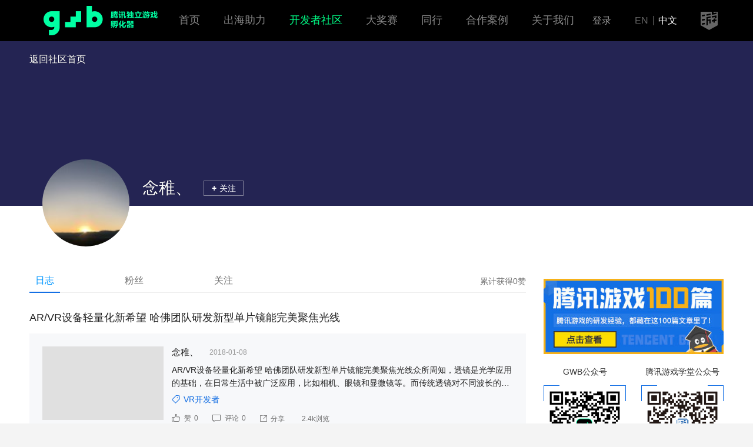

--- FILE ---
content_type: text/html; charset=UTF-8
request_url: https://gwb.tencent.com/community/user/1195266
body_size: 42000
content:
<!DOCTYPE html>
<html lang="zh-CN">
<head>
    <meta charset="utf-8">
    <meta http-equiv="X-UA-Compatible" content="IE=edge">
            <meta name="viewport" content="width=device-width,initial-scale=1.0,maximum-scale=1.0,user-scalable=no">
        <meta name="csrf-token" content="JqJvcuMQb4hBwJcu0wcU9b7u5cZxqCrYa9HtPuEt">
    <title>游戏开发者社区 - 腾讯游戏学堂</title>
    <meta name="keywords" content="游戏开发者社区，游戏程序开发，游戏策划，游戏美术作品">
    <meta name="description" content="腾讯游戏学堂专注为游戏行业从业者服务的游戏开发者社区，这里有关于游戏开发相关的文章教程、游戏策划文章，还有3D、原画等大咖分享的美术作品等">
    <link href="https://gwb.qpic.cn/v2.1/css/app.a6558339.css" rel="stylesheet">
    <link rel="stylesheet" href="https://xy.qpic.cn/v4/assets/app.fab9b432.css">
         <link rel="stylesheet" href="https://xy.qpic.cn/tig/css/community/user/user-20210914-2.css">
 </head>
<body>
<div id="_app"
     >
    <header class="gwb-header">
    <div class="header-wrap">
        <a class="gwb-logo" href="/"><img width="221" height="50" src="https://gwb.qpic.cn/images/global/logo-gwb-green4.png" alt="腾讯游戏学堂 创意游戏合作计划"></a>
        <div class="header-nav">
            <ul class="navbar">
                <li class="navbar-item">
                    <h3 class="navbar-title"><a class="link" href="//gwb.tencent.com/">首页</a></h3>
                </li>
                <li class="navbar-item">
                    <h3 class="navbar-title"><a class="link" href="//gwb.tencent.com/oversea">出海助力</a></h3>
                </li>
                <li class="navbar-item cur">
                    <h3 class="navbar-title"><a class="link" href="//gwb.tencent.com/community">开发者社区</a></h3>
                </li>
                <li class="navbar-item">
                    <h3 class="navbar-title"><a class="link" href="/awards2023">大奖赛</a></h3>
                </li>
                <li class="navbar-item">
                    <h3 class="navbar-title"><a class="link" href="/peer/home/index.html">同行</a></h3>
                </li>
                <!-- <li class="navbar-item">
                    <h3 class="navbar-title"><a class="link" href="//gwb.tencent.com/cn/tutor">专家团</a></h3>
                </li> -->
                <li class="navbar-item">
                    <h3 class="navbar-title"><a href="//gwb.tencent.com/cn/cooperation" class="link">合作案例</a></h3>
                </li>
                <li class="navbar-item">
                    <h3 class="navbar-title"><a href="//gwb.tencent.com/cn/aboutus" class="link">关于我们</a></h3>
                </li>
            </ul>
        </div>
        <div class="header-handle">
            <div class="login">
                                    <div class="login-before"><span class="login-in" @click="login">登录</span></div>
                                            </div>
            <div class="lang-change"><a class="lang"
                                        href="//gwb.tencent.com/?lang=en">EN</a><span class="split"></span><a class="lang cur" href="//gwb.tencent.com/?lang=zh">中文</a></div>
            <a class="daxue-logo" href="https://gameinstitute.qq.com"><img width="29" height="31" src="https://gwb.qpic.cn/images/global/gico-daxue-dark-s.png" alt="腾讯游戏学堂"></a>
        </div>
    </div>
</header>
        <div class="m-container p-guest">
        <div class="cover" style="background-image: url();">
            <div class="cover-cnt">
                <a class="link-home" href="/community">返回社区首页</a>
                <div class="status-normal">
                    <div class="cover-info">
                        <div class="userpic g-badge">
                            <img width="148" height="148" src="http://thirdqq.qlogo.cn/g?b=oidb&amp;k=fLYXIPmicn2zbHD0mJMUOOg&amp;s=100" alt="用户头像">
                                                    </div>
                        <div class="detail">
                            <p class="username">念稚、<button v-cloak class="m-btn secondary small follow-btn" v-if="!followed" @click="followUser(1195266)" type="button">关注</button><button v-cloak class="m-btn secondary small follow-btn done" v-if="followed" @mouseover="followText = '取消关注'" @mouseout="followText = '已关注'" @click="unfollowUser(1195266)" type="button">{{ followText }}</button></p>
                            <p class="intro"><span class="slogan"></span></p>
                        </div>
                    </div>
                </div>
            </div>
        </div>
        <div class="main">
            <div class="user-wrap">
                <div class="m-tab feed-tab">
                    <ul class="tab-inner">
                        <li class="tab-li"><a :class="'tab-item ' + (activeTab === 'archives' ? 'cur' : '')" href="javascript:;" @click="switchTab('archives')">日志</a></li>
                        <li class="tab-li"><a :class="'tab-item ' + (activeTab === 'fans' ? 'cur' : '')" href="javascript:;" @click="switchTab('fans')">粉丝</a></li>
                        <li class="tab-li"><a :class="'tab-item ' + (activeTab === 'follows' ? 'cur' : '')" href="javascript:;" @click="switchTab('follows')">关注</a></li>
                    </ul>
                    <div class="tab-other">
                        <!--仅切换到发表tab时会出现-->
                        <p class="like">累计获得<em class="num">0</em>赞</p>
                    </div>
                </div>
                <!--日志-->
                <div ref="archives" class="feed feed-editable">
                    <!--没内容提示语-->
                                            <ul class="feed-list">
                            <li class="feed-item">
            <h4 class="feed-title"><a class="link" href="/community/detail/121211" target="_blank" title="AR/VR设备轻量化新希望 哈佛团队研发新型单片镜能完美聚焦光线">AR/VR设备轻量化新希望 哈佛团队研发新型单片镜能完美聚焦光线</a></h4>
            <div class="feed-article">
                <a class="article-pic" href="/community/detail/121211" target="_blank"><img width="206" height="125"  src="http://gadimg-10045137.image.myqcloud.com/20180108/5a5389136952c.jpg?imageMogr2/gravity/Center/crop/190x115"  alt=""></a>
                <div class="article-info">
                    <div class="article-data">
                        <a class="username" href="/community/user/1195266" target="_blank"><span class="name">念稚、</span></a>
                        <div class="time">2018-01-08</div>
                                            </div>
                    <p class="article-intro"><a class="link" href="/community/detail/121211" target="_blank" title="内容文案">AR/VR设备轻量化新希望 哈佛团队研发新型单片镜能完美聚焦光线众所周知，透镜是光学应用的基础，在日常生活中被广泛应用，比如相机、眼镜和显微镜等。而传统透镜对不同波长的光有不同的折射率，所以无法将各种色光聚焦到同一点上，于是就会产生了色差，导致图像失真。目前，相机和光学仪器常利用多个不同厚度和材质的曲面透镜来修正色差，不过，这样做的话会不可避免地增大仪器的体积。图 | 色差</a></p>
                                            <div class="article-tag"><i class="g-vector-label"></i><a class="tag" href="/community/tag/VR%E5%BC%80%E5%8F%91%E8%80%85">VR开发者</a> </div>
                                        <div class="m-toolbar feed-toolbar">
                        <div class="toolbar-main">
                            <a class="toolbar-item" type="button" href="/community/detail/121211">
                                <i class="toolbar-ico g-vector-like"></i>
                                <span class="toolbar-txt">赞<em class="num">0</em></span>
                            </a>
                            <a class="toolbar-item" type="button" href="/community/detail/121211">
                                <i class="toolbar-ico g-vector-commit"></i>
                                <span class="toolbar-txt">评论<em class="num">0</em></span>
                            </a>
                            <share class-name="toolbar-share" id="121211" url="/community/detail/121211" title="AR/VR设备轻量化新希望 哈佛团队研发新型单片镜能完美聚焦光线" desc="AR/VR设备轻量化新希望 哈佛团队研发新型单片镜能完美聚焦光线&amp;nbsp;&amp;nbsp;众所周知，透镜是光学应用的基础，在日常生活中被广泛应用，比如相机、眼镜和显微镜等。而传统透镜对不同波长的光有不同的折射率，所以无法将各种色光聚焦到同一点上，于是就会产生了色差，导致图像失真。目前，相机和光学仪器常利用多个不同厚度和材质的曲面透镜来修正色差，不过，这样做的话会不可避免地增大仪器的体积。图 | 色差"></share>
                            <span class="toolbar-item view"><span class="toolbar-txt"><em class="num">2.4k</em>浏览</span></span>
                                                    </div>
                    </div>
                </div>
            </div>
        </li>
                    <li class="feed-item">
            <h4 class="feed-title"><a class="link" href="/community/detail/121210" target="_blank" title="全球一线VR开发者们的感悟：我们该如何更好地设计VR游戏？">全球一线VR开发者们的感悟：我们该如何更好地设计VR游戏？</a></h4>
            <div class="feed-article">
                <a class="article-pic" href="/community/detail/121210" target="_blank"><img width="206" height="125"  src="http://gadimg-10045137.image.myqcloud.com/20180108/5a53882e97c30.com/resource/attachment/6685e88a698ac2de092ba82362c43b35?imageMogr2/gravity/Center/crop/190x115"  alt=""></a>
                <div class="article-info">
                    <div class="article-data">
                        <a class="username" href="/community/user/1195266" target="_blank"><span class="name">念稚、</span></a>
                        <div class="time">2018-01-08</div>
                                            </div>
                    <p class="article-intro"><a class="link" href="/community/detail/121210" target="_blank" title="内容文案">虚拟现实技术已经进入了人们的生活，但现在许多VR开发者还面临着一个核心挑战：如何设计能够真正让玩家身临其境的VR游戏和VR体验呢？9月21日，在旧金山举办的2017秋季虚拟现实开发者大会（VRDCFall2017）上，一组经验丰富的VR开发者分享了他们开发VR世界时的所思与所得，希望可以帮到那些从事VR游戏设计的人。《漂浮》开发者：这款游戏改变了我的生命来自First&amp;nb</a></p>
                                            <div class="article-tag"><i class="g-vector-label"></i><a class="tag" href="/community/tag/%E6%B8%B8%E6%88%8F%E5%BC%80%E5%8F%91">游戏开发</a> </div>
                                        <div class="m-toolbar feed-toolbar">
                        <div class="toolbar-main">
                            <a class="toolbar-item" type="button" href="/community/detail/121210">
                                <i class="toolbar-ico g-vector-like"></i>
                                <span class="toolbar-txt">赞<em class="num">0</em></span>
                            </a>
                            <a class="toolbar-item" type="button" href="/community/detail/121210">
                                <i class="toolbar-ico g-vector-commit"></i>
                                <span class="toolbar-txt">评论<em class="num">0</em></span>
                            </a>
                            <share class-name="toolbar-share" id="121210" url="/community/detail/121210" title="全球一线VR开发者们的感悟：我们该如何更好地设计VR游戏？" desc="虚拟现实技术已经进入了人们的生活，但现在许多VR开发者还面临着一个核心挑战：如何设计能够真正让玩家身临其境的VR游戏和VR体验呢？9月21日，在旧金山举办的2017秋季虚拟现实开发者大会（VRDC&amp;nbsp;Fall&amp;nbsp;2017）上，一组经验丰富的VR开发者分享了他们开发VR世界时的所思与所得，希望可以帮到那些从事VR游戏设计的人。《漂浮》开发者：这款游戏改变了我的生命来自First&amp;nb"></share>
                            <span class="toolbar-item view"><span class="toolbar-txt"><em class="num">1.9k</em>浏览</span></span>
                                                    </div>
                    </div>
                </div>
            </div>
        </li>
                    <li class="feed-item">
            <h4 class="feed-title"><a class="link" href="/community/detail/121209" target="_blank" title="变大变重! 这项新技术让VR控制器长出幻肢">变大变重! 这项新技术让VR控制器长出幻肢</a></h4>
            <div class="feed-article">
                <a class="article-pic" href="/community/detail/121209" target="_blank"><img width="206" height="125"  src="http://gadimg-10045137.image.myqcloud.com/20180108/5a53753beb863.jpg?imageMogr2/gravity/Center/crop/190x115"  alt=""></a>
                <div class="article-info">
                    <div class="article-data">
                        <a class="username" href="/community/user/1195266" target="_blank"><span class="name">念稚、</span></a>
                        <div class="time">2018-01-08</div>
                                            </div>
                    <p class="article-intro"><a class="link" href="/community/detail/121209" target="_blank" title="内容文案">变大变重! 这项新技术让VR控制器长出幻肢目前在VR世界里没有“控制方案”的标准。也就是说，每家公司都建立了自己的方法来供用户导航并与虚拟空间进行互动。因此市面上出现的控制工具并没有最好之选，每款产品都有自己的优势及劣势。传统的游戏控制器需要用户用双手来控制，但这一点其实有些破坏了游戏的沉浸感。使用手持控制器的VR游戏玩家都知道它会使你看到的游戏画面和你用双手所做的动作产生</a></p>
                                            <div class="article-tag"><i class="g-vector-label"></i><a class="tag" href="/community/tag/VR&amp;AR">VR&amp;AR</a> </div>
                                        <div class="m-toolbar feed-toolbar">
                        <div class="toolbar-main">
                            <a class="toolbar-item" type="button" href="/community/detail/121209">
                                <i class="toolbar-ico g-vector-like"></i>
                                <span class="toolbar-txt">赞<em class="num">0</em></span>
                            </a>
                            <a class="toolbar-item" type="button" href="/community/detail/121209">
                                <i class="toolbar-ico g-vector-commit"></i>
                                <span class="toolbar-txt">评论<em class="num">0</em></span>
                            </a>
                            <share class-name="toolbar-share" id="121209" url="/community/detail/121209" title="变大变重! 这项新技术让VR控制器长出幻肢" desc="变大变重! 这项新技术让VR控制器长出幻肢&amp;nbsp;&amp;nbsp;目前在VR世界里没有“控制方案”的标准。也就是说，每家公司都建立了自己的方法来供用户导航并与虚拟空间进行互动。因此市面上出现的控制工具并没有最好之选，每款产品都有自己的优势及劣势。传统的游戏控制器需要用户用双手来控制，但这一点其实有些破坏了游戏的沉浸感。使用手持控制器的VR游戏玩家都知道它会使你看到的游戏画面和你用双手所做的动作产生"></share>
                            <span class="toolbar-item view"><span class="toolbar-txt"><em class="num">2.5k</em>浏览</span></span>
                                                    </div>
                    </div>
                </div>
            </div>
        </li>
                    <li class="feed-item">
            <h4 class="feed-title"><a class="link" href="/community/detail/121208" target="_blank" title="多人VR游戏何以成功，难在哪里？">多人VR游戏何以成功，难在哪里？</a></h4>
            <div class="feed-article">
                <a class="article-pic" href="/community/detail/121208" target="_blank"><img width="206" height="125"  src="http://gadimg-10045137.image.myqcloud.com/20180108/5a53753beb863.jpg?imageMogr2/gravity/Center/crop/190x115"  alt=""></a>
                <div class="article-info">
                    <div class="article-data">
                        <a class="username" href="/community/user/1195266" target="_blank"><span class="name">念稚、</span></a>
                        <div class="time">2018-01-08</div>
                                            </div>
                    <p class="article-intro"><a class="link" href="/community/detail/121208" target="_blank" title="内容文案">多人VR游戏何以成功，难在哪里？ 作者：jarvan随着市场上VR游戏内容的进一步丰富，一个问题进入了我们的视线：现在的VR游戏大部分还是以单人游玩为主，多人VR游戏的时代将在何时到来呢？对VR有所了解的读者知道，多人VR的实现并非不可行，就技术层面来讲，现有的技术完全可以实现。只是在实际应用中仍然需要开发者的精心打磨。国外科技专栏作者Stephen Davie</a></p>
                                            <div class="article-tag"><i class="g-vector-label"></i><a class="tag" href="/community/tag/%E6%B8%B8%E6%88%8F%E5%BC%80%E5%8F%91">游戏开发</a><span class="split">、</span> <a class="tag" href="/community/tag/VR&amp;AR">VR&amp;AR</a> </div>
                                        <div class="m-toolbar feed-toolbar">
                        <div class="toolbar-main">
                            <a class="toolbar-item" type="button" href="/community/detail/121208">
                                <i class="toolbar-ico g-vector-like"></i>
                                <span class="toolbar-txt">赞<em class="num">0</em></span>
                            </a>
                            <a class="toolbar-item" type="button" href="/community/detail/121208">
                                <i class="toolbar-ico g-vector-commit"></i>
                                <span class="toolbar-txt">评论<em class="num">0</em></span>
                            </a>
                            <share class-name="toolbar-share" id="121208" url="/community/detail/121208" title="多人VR游戏何以成功，难在哪里？" desc="多人VR游戏何以成功，难在哪里？&amp;nbsp; 作者：jarvan&amp;nbsp;&amp;nbsp;随着市场上VR游戏内容的进一步丰富，一个问题进入了我们的视线：现在的VR游戏大部分还是以单人游玩为主，多人VR游戏的时代将在何时到来呢？对VR有所了解的读者知道，多人VR的实现并非不可行，就技术层面来讲，现有的技术完全可以实现。只是在实际应用中仍然需要开发者的精心打磨。国外科技专栏作者Stephen Davie"></share>
                            <span class="toolbar-item view"><span class="toolbar-txt"><em class="num">2.3k</em>浏览</span></span>
                                                    </div>
                    </div>
                </div>
            </div>
        </li>
                    <li class="feed-item">
            <h4 class="feed-title"><a class="link" href="/community/detail/121206" target="_blank" title="Oculus下一代VR一体机完全体验：显示效果出色，定位优于PSVR">Oculus下一代VR一体机完全体验：显示效果出色，定位优于PSVR</a></h4>
            <div class="feed-article">
                <a class="article-pic" href="/community/detail/121206" target="_blank"><img width="206" height="125"  src="http://gadimg-10045137.image.myqcloud.com/20180108/5a53753beb863.jpg?imageMogr2/gravity/Center/crop/190x115"  alt=""></a>
                <div class="article-info">
                    <div class="article-data">
                        <a class="username" href="/community/user/1195266" target="_blank"><span class="name">念稚、</span></a>
                        <div class="time">2018-01-08</div>
                                            </div>
                    <p class="article-intro"><a class="link" href="/community/detail/121206" target="_blank" title="内容文案">今天，在Oculus 公司的第四届年度开发者大会（Oculus Connect 4）上，Oculus披露了第二代Santa Cruz无线一体机原型，包括6DOF运动控制器。虽然从大体上看它和去年的原型机没有太大的区别，但在细节上还是有了很大的进步，包括新的镜头和显示器。Project Santa Cruz的最新公告显示，两年之内这些开发套件都将和一体机一起投入开发。虽然该公司今天也发布了另一台名为</a></p>
                                            <div class="article-tag"><i class="g-vector-label"></i><a class="tag" href="/community/tag/VR&amp;AR">VR&amp;AR</a> </div>
                                        <div class="m-toolbar feed-toolbar">
                        <div class="toolbar-main">
                            <a class="toolbar-item" type="button" href="/community/detail/121206">
                                <i class="toolbar-ico g-vector-like"></i>
                                <span class="toolbar-txt">赞<em class="num">0</em></span>
                            </a>
                            <a class="toolbar-item" type="button" href="/community/detail/121206">
                                <i class="toolbar-ico g-vector-commit"></i>
                                <span class="toolbar-txt">评论<em class="num">0</em></span>
                            </a>
                            <share class-name="toolbar-share" id="121206" url="/community/detail/121206" title="Oculus下一代VR一体机完全体验：显示效果出色，定位优于PSVR" desc="今天，在Oculus 公司的第四届年度开发者大会（Oculus Connect 4）上，Oculus披露了第二代Santa Cruz无线一体机原型，包括6DOF运动控制器。虽然从大体上看它和去年的原型机没有太大的区别，但在细节上还是有了很大的进步，包括新的镜头和显示器。Project Santa Cruz的最新公告显示，两年之内这些开发套件都将和一体机一起投入开发。虽然该公司今天也发布了另一台名为"></share>
                            <span class="toolbar-item view"><span class="toolbar-txt"><em class="num">2.3k</em>浏览</span></span>
                                                    </div>
                    </div>
                </div>
            </div>
        </li>
                    <li class="feed-item">
            <h4 class="feed-title"><a class="link" href="/community/detail/121205" target="_blank" title="如何利用顶点位移技术实现VR畸变校正">如何利用顶点位移技术实现VR畸变校正</a></h4>
            <div class="feed-article">
                <a class="article-pic" href="/community/detail/121205" target="_blank"><img width="206" height="125"  src="http://gadimg-10045137.image.myqcloud.com/20180108/5a53753beb863.jpg?imageMogr2/gravity/Center/crop/190x115"  alt=""></a>
                <div class="article-info">
                    <div class="article-data">
                        <a class="username" href="/community/user/1195266" target="_blank"><span class="name">念稚、</span></a>
                        <div class="time">2018-01-08</div>
                                            </div>
                    <p class="article-intro"><a class="link" href="/community/detail/121205" target="_blank" title="内容文案">如何利用顶点位移技术实现VR畸形校正虚拟现实面临的一个最大的挑战是如何同时实现高帧率和高分辨率。如果将顶点转移到“镜头空间”之后，我们就不需要再进行全屏材质渲染，从而大幅改善移动设备的性能表现。下文讲述的技术是由CardboardDesign Lab（CDL）利用谷歌的Cardboard Unity SDK进行开发和部署的。不过这种技术其实也可以通过</a></p>
                                            <div class="article-tag"><i class="g-vector-label"></i><a class="tag" href="/community/tag/VR&amp;AR">VR&amp;AR</a> </div>
                                        <div class="m-toolbar feed-toolbar">
                        <div class="toolbar-main">
                            <a class="toolbar-item" type="button" href="/community/detail/121205">
                                <i class="toolbar-ico g-vector-like"></i>
                                <span class="toolbar-txt">赞<em class="num">0</em></span>
                            </a>
                            <a class="toolbar-item" type="button" href="/community/detail/121205">
                                <i class="toolbar-ico g-vector-commit"></i>
                                <span class="toolbar-txt">评论<em class="num">0</em></span>
                            </a>
                            <share class-name="toolbar-share" id="121205" url="/community/detail/121205" title="如何利用顶点位移技术实现VR畸变校正" desc="如何利用顶点位移技术实现VR畸形校正&amp;nbsp;&amp;nbsp;虚拟现实面临的一个最大的挑战是如何同时实现高帧率和高分辨率。如果将顶点转移到“镜头空间”之后，我们就不需要再进行全屏材质渲染，从而大幅改善移动设备的性能表现。下文讲述的技术是由&amp;nbsp;Cardboard&amp;nbsp;Design Lab（CDL）利用谷歌的Cardboard Unity SDK进行开发和部署的。不过这种技术其实也可以通过"></share>
                            <span class="toolbar-item view"><span class="toolbar-txt"><em class="num">3.4k</em>浏览</span></span>
                                                    </div>
                    </div>
                </div>
            </div>
        </li>
                    <li class="feed-item">
            <h4 class="feed-title"><a class="link" href="/community/detail/121204" target="_blank" title="在AI深度学习上，VR能做的有很多">在AI深度学习上，VR能做的有很多</a></h4>
            <div class="feed-article">
                <a class="article-pic" href="/community/detail/121204" target="_blank"><img width="206" height="125"  src="http://gadimg-10045137.image.myqcloud.com/20180108/5a53753beb863.jpg?imageMogr2/gravity/Center/crop/190x115"  alt=""></a>
                <div class="article-info">
                    <div class="article-data">
                        <a class="username" href="/community/user/1195266" target="_blank"><span class="name">念稚、</span></a>
                        <div class="time">2018-01-08</div>
                                            </div>
                    <p class="article-intro"><a class="link" href="/community/detail/121204" target="_blank" title="内容文案">虚拟现实遵从物理特性，无视时间规则，对人工智能大量枯燥重复的深度学习又有怎样的帮助？人工智能，无论其算法多先进，长久的深度学习，建立庞大的数据库总是一款人工智能应用最底层也是最核心的技术。从最初通过学习人类棋谱到“左右互搏”的AlphaGo，到训练34小时便能完胜AlphaGo Zero的AlphaZero。学习、训练才是人工智能无往不利的前提条件。围棋的外在学习条件并不复杂，深度学习算法、一组计</a></p>
                                            <div class="article-tag"><i class="g-vector-label"></i><a class="tag" href="/community/tag/VR&amp;AR">VR&amp;AR</a> </div>
                                        <div class="m-toolbar feed-toolbar">
                        <div class="toolbar-main">
                            <a class="toolbar-item" type="button" href="/community/detail/121204">
                                <i class="toolbar-ico g-vector-like"></i>
                                <span class="toolbar-txt">赞<em class="num">0</em></span>
                            </a>
                            <a class="toolbar-item" type="button" href="/community/detail/121204">
                                <i class="toolbar-ico g-vector-commit"></i>
                                <span class="toolbar-txt">评论<em class="num">0</em></span>
                            </a>
                            <share class-name="toolbar-share" id="121204" url="/community/detail/121204" title="在AI深度学习上，VR能做的有很多" desc="虚拟现实遵从物理特性，无视时间规则，对人工智能大量枯燥重复的深度学习又有怎样的帮助？人工智能，无论其算法多先进，长久的深度学习，建立庞大的数据库总是一款人工智能应用最底层也是最核心的技术。从最初通过学习人类棋谱到“左右互搏”的AlphaGo，到训练34小时便能完胜AlphaGo Zero的AlphaZero。学习、训练才是人工智能无往不利的前提条件。围棋的外在学习条件并不复杂，深度学习算法、一组计"></share>
                            <span class="toolbar-item view"><span class="toolbar-txt"><em class="num">3.3k</em>浏览</span></span>
                                                    </div>
                    </div>
                </div>
            </div>
        </li>
                    <li class="feed-item">
            <h4 class="feed-title"><a class="link" href="/community/detail/121203" target="_blank" title="脑洞丨关于联想Mirage光剑对战，我们做了些大胆预测">脑洞丨关于联想Mirage光剑对战，我们做了些大胆预测</a></h4>
            <div class="feed-article">
                <a class="article-pic" href="/community/detail/121203" target="_blank"><img width="206" height="125"  src="http://gadimg-10045137.image.myqcloud.com/20180108/5a53753beb863.jpg?imageMogr2/gravity/Center/crop/190x115"  alt=""></a>
                <div class="article-info">
                    <div class="article-data">
                        <a class="username" href="/community/user/1195266" target="_blank"><span class="name">念稚、</span></a>
                        <div class="time">2018-01-08</div>
                                            </div>
                    <p class="article-intro"><a class="link" href="/community/detail/121203" target="_blank" title="内容文案">联想Mirage《光剑对战》会否出现对战版？如果出现，又将以怎样的形式？2018年1月5日，《星球大战》系列第八部——《星球大战8：最后的绝地武士》在中国正式上映。在此之前，这部电影仅用时半个月（2017年12月15日-2017年12月31日）就拿下了北美地区的年度票房冠军。从1977年推出第一部《星球大战》算起，至今已走过了40多年，为什么在那么长的时间里依然能保持火爆？除了星战电影本身所带来的</a></p>
                                            <div class="article-tag"><i class="g-vector-label"></i><a class="tag" href="/community/tag/VR&amp;AR">VR&amp;AR</a> </div>
                                        <div class="m-toolbar feed-toolbar">
                        <div class="toolbar-main">
                            <a class="toolbar-item" type="button" href="/community/detail/121203">
                                <i class="toolbar-ico g-vector-like"></i>
                                <span class="toolbar-txt">赞<em class="num">0</em></span>
                            </a>
                            <a class="toolbar-item" type="button" href="/community/detail/121203">
                                <i class="toolbar-ico g-vector-commit"></i>
                                <span class="toolbar-txt">评论<em class="num">0</em></span>
                            </a>
                            <share class-name="toolbar-share" id="121203" url="/community/detail/121203" title="脑洞丨关于联想Mirage光剑对战，我们做了些大胆预测" desc="联想Mirage《光剑对战》会否出现对战版？如果出现，又将以怎样的形式？2018年1月5日，《星球大战》系列第八部——《星球大战8：最后的绝地武士》在中国正式上映。在此之前，这部电影仅用时半个月（2017年12月15日-2017年12月31日）就拿下了北美地区的年度票房冠军。从1977年推出第一部《星球大战》算起，至今已走过了40多年，为什么在那么长的时间里依然能保持火爆？除了星战电影本身所带来的"></share>
                            <span class="toolbar-item view"><span class="toolbar-txt"><em class="num">1.1k</em>浏览</span></span>
                                                    </div>
                    </div>
                </div>
            </div>
        </li>
            
                        </ul>
                        <archive archive_type="guest" category="1195266" :loading.sync="loading"></archive>
                        <div class="m-loadmore feed-loadmore" v-show="loading">
                            <span class="loadmore-loading gico-loading-data"><i class="core"></i></span>
                        </div>
                                    </div>
                <!--粉丝-->
                <div ref="fans" class="profile f-hide">
                    <!--没内容提示语-->
                                            <div class="empty">
                            <div class="empty-ico"><span class="ico-empty"></span></div>
                            <p class="empty-text">这个家伙已过上与世隔绝的生活~</p>
                        </div>
                                    </div>
                <!--关注-->
                <div ref="follows" class="profile f-hide">
                    <!--没内容提示语-->
                                            <div class="empty">
                            <div class="empty-ico"><span class="ico-empty"></span></div>
                            <p class="empty-text">这个家伙已过上与世隔绝的生活~</p>
                        </div>
                                    </div>
            </div>
            <aside class="user-side">
                        <div class="side-promotion">
        <a class="promotion-link" href="https://mp.weixin.qq.com/s/hjjBwNhyYjM09A401hiwfg"><img src="https://tigimg-1252093452.image.myqcloud.com/2021/02/01/s6yRsHD5DukBGSReVLWH.jpg" alt=""></a>
    </div>
    <div class="side-wechat">
        <div class="wechat-item">
            <span class="wechat-tit">GWB公众号</span>
            <span class="wechat-qrcode"><img class="qrcode" src="https://xy.qpic.cn/tig/img/global/weixin_qrcode_fuchi.png" width="138" height="138"></span>
        </div>
        <div class="wechat-item">
            <span class="wechat-tit">腾讯游戏学堂公众号</span>
            <span class="wechat-qrcode"><img class="qrcode" src="https://xy.qpic.cn/tig/img/global/weixin_qrcode.png" width="138" height="138"></span>
        </div>
    </div>
</aside>
<!-- 引导[[ -->
        </div>
    </div>
            <footer class="gwb-footer cn">
    <div class="gwb-footer__wrap">
        <div class="gwb-footer__main">
            <div class="logo-line">
                <a class="link" href="https://gameinstitute.qq.com/"><img width="170" height="40" src="https://gwb.qpic.cn/images/competition/commn/logo-xuetang.png" alt="腾讯游戏学堂" class="logo-tencentgame"></a>
                <a class="link" href="https://gwb.tencent.com"><img width="145" height="44" src="[data-uri]" alt="GAME WITHOUT BORDERS" class="logo-gwb"></a>
            </div>
            <div class="friends">
                <h3>友情链接</h3>
                <div class="friends-link">
                    <a href="https://game.qq.com/">腾讯游戏</a>
                    <span class="split">|</span>
                    <a href="https://gameinstitute.qq.com/">腾讯游戏学堂</a>
                    <span class="split">|</span>
                    <a href="https://www.gameres.com/">游资网</a>
                    <span class="split">|</span>
                    <a href="http://youxiputao.com/">游戏葡萄</a>
                    <br>
                    <a href="https://www.3839.com/">好游快爆</a>
                    <span class="split">|</span>
                    <a href="https://www.youxituoluo.com/">游戏陀螺</a>
                </div>
            </div>
            <div class="aboutus">
                <div class="sitelink">
                    <a href="https://gwb.tencent.com/cn/aboutus">关于我们</a>
                    <a href="https://gwb.tencent.com/terms/contract">用户协议</a>
                    <a href="https://gwb.tencent.com/terms/develop.html">GWB平台开发者协议</a>
                    <a href="https://privacy.qq.com/policy/tencent-privacypolicy">隐私协议</a>
                    <a href="https://gwb.tencent.com/terms/copyright">内容侵权投诉指引</a>
                </div>
            </div>
        </div>
        <div class="followus">
            <h3>关注腾讯GWB游戏无界</h3>
            <div class="thumb"><img width="122" height="122" src="https://gwb.qpic.cn/v2.1/img/global/weixin_qrcode_fuchi2-5ae4c55.png" alt="微信公众号"><p>微信公众号</p></div>
            <div class="thumb"><img width="122" height="122" src="https://gwb.qpic.cn/v2.1/img/global/weixin_kefu-14e6a43.png" alt="官方微信号"><p>官方微信号</p></div>
            <div class="thumb"><img width="122" height="122" src="https://gwb.qpic.cn/images/global/weixin_qrcode_2.png" alt="移动端官网"><p>移动端官网</p></div>
        </div>
    </div>
    <div class="copyright">Copyright © 1998 - 2023 Tencent. All Rights Reserved. 腾讯公司 版权所有. 粤B2-20090059-5</div>
</footer>

        <login ref="login" @getuserinfo="getUserInfo"></login>
</div>
    <script>
        window.followed = false;
    </script>
    <script src="https://gwb.qpic.cn/tig/js/app/community/guest.24220f.js"></script>
<script type="text/javascript" src="https://beaconcdn.qq.com/sdk/4.2.4/beacon_web.min.js"></script>
<script type="text/javascript">
    var gwbBeacon = new BeaconAction({ appkey: "0WEB0TYYYA4Y1N8X" });
    gwbBeacon.onDirectUserAction('v#page', {
        'page': location.href,
        'time': new Date().getTime(),
        'lang': 'zh',
        'page_id': 'pc',
        'user_id': '0'
    });

    var beacon = new BeaconAction({ appkey: "0WEB0TOIJB4ETTK3" });
    beacon.onDirectUserAction("view-page", {
        "page": location.href,
        "time": new Date().getTime(),
        "page_id": "pc",
        "from": "gwb"
    });
</script>
</body>
</html>

--- FILE ---
content_type: text/css
request_url: https://gwb.qpic.cn/v2.1/css/app.a6558339.css
body_size: 5145
content:
*{-webkit-box-sizing:border-box;box-sizing:border-box}address,blockquote,body,button,dd,dl,dt,fieldset,form,h1,h2,h3,h4,h5,h6,input,legend,li,ol,p,pre,select,td,textarea,th,ul{margin:0;padding:0}button,h1,h2,h3,h4,h5,h6,input,label,select,textarea{font-size:100%;vertical-align:middle;font-weight:400}dl,ol,ul{list-style:none}fieldset,img{border:none}img{display:inline-block;vertical-align:top}address,em,i{font-style:normal}sub,sup{vertical-align:baseline}table{border-collapse:collapse;border-spacing:0}q:after,q:before{content:""}button{cursor:pointer;outline:none;border:none;background-color:transparent;font-family:Microsoft YaHei,PingFang SC,Heiti SC,sans-serif}textarea{word-wrap:break-word;resize:none}input,textarea{border:none;outline:none;font-family:Microsoft YaHei,PingFang SC,Heiti SC,sans-serif}input::-ms-clear,input::-webkit-inner-spin-button{display:none}article,aside,dialog,figure,footer,header,hgroup,nav,section{display:block}menu{margin:0;padding:0}mark{background-color:transparent}a{text-decoration:none;color:#136ee3;outline:none}iframe,select{border:none}body{font:12px/1.5 Microsoft YaHei,PingFang SC,Heiti SC,sans-serif;color:#333;background-color:#f4f4f4}[v-cloak]{display:none!important}::-webkit-input-placeholder{color:#999}::-moz-placeholder{color:#999}:-ms-input-placeholder{color:#999}::-ms-input-placeholder{color:#999}::placeholder{color:#999}.f-fl{float:left}.f-fr{float:right}.f-clearfix{zoom:1}.f-clearfix:after{content:".";clear:both;display:block;height:0;visibility:hidden}.f-hide{display:none!important}.f-vhidden{visibility:hidden!important}.f-show{display:block!important}.f-hidden{width:0!important;height:0!important;line-height:0!important;overflow:hidden!important;font-size:0!important;border:none!important;padding:0!important;outline:none!important}.f-abs-hide,.f-hidden{position:absolute!important}.f-abs-hide{top:-9999em!important;left:-9999em!important}.f-ov-h{overflow:hidden!important}.f-ov-v{overflow:visible!important}.f-hide-col-1{white-space:nowrap;overflow:hidden;text-overflow:ellipsis}.f-hide-col-2{-webkit-line-clamp:2}.f-hide-col-2,.f-hide-col-3{display:-webkit-box;-webkit-box-orient:vertical;overflow:hidden}.f-hide-col-3{-webkit-line-clamp:3}.f-hide-col-4{display:-webkit-box;-webkit-line-clamp:4;-webkit-box-orient:vertical;overflow:hidden}.f-flex{display:-webkit-box;display:-ms-flexbox;display:flex}.f-flex-v{-webkit-box-orient:vertical;-ms-flex-direction:column;flex-direction:column}.f-flex-1,.f-flex-2,.f-flex-3{-webkit-box-flex:1;-ms-flex:1;flex:1}.f-flex-h-justify{-webkit-box-pack:justify;-ms-flex-pack:justify;justify-content:space-between}.f-flex-h-hcenter{-webkit-box-pack:center;-ms-flex-pack:center;justify-content:center}.f-flex-h-vcenter{-webkit-box-align:center;-ms-flex-align:center;align-items:center}.gico-backtop,.gico-backtop-hover,.gico-daxue-s,.gico-daxue-s-hover,.gico-email,.gico-qrcode,.gico-qrcode-hover,.gico-warn,.gwb-side .side-ico.backtop:hover .gico-backtop,.gwb-side .side-ico.homelogo:hover .gico-daxue-s,.gwb-side .side-ico.qrcode:hover .gico-qrcode,.sprites-ico{display:inline-block;background-image:url(https://gwb.qpic.cn/v2.1/img/global/gico-sprites-767cb98.png);background-repeat:no-repeat}.gico-backtop-hover,.gwb-side .side-ico.backtop:hover .gico-backtop{background-position:-62px -28px;width:14px;height:8px}.gico-backtop{background-position:-70px -42px;width:14px;height:8px}.gico-daxue-s-hover,.gwb-side .side-ico.homelogo:hover .gico-daxue-s{background-position:0 0;width:29px;height:40px}.gico-daxue-s{background-position:-31px 0;width:29px;height:40px}.gico-email{background-position:-28px -42px;width:20px;height:20px}.gico-qrcode-hover,.gwb-side .side-ico.qrcode:hover .gico-qrcode{background-position:-62px 0;width:26px;height:26px}.gico-qrcode{background-position:0 -42px;width:26px;height:26px}.gico-warn{background-position:-50px -42px;width:18px;height:18px}.g-badge{position:relative}.g-badge img{border-radius:50%}.gico-loading-data .core,.gico-loading-data:after,.gico-loading-data:before{display:inline-block;height:10px;width:10px;border-radius:50%;background-color:#999;-webkit-animation:dataload 1.5s ease-in-out 0s infinite;animation:dataload 1.5s ease-in-out 0s infinite;-webkit-transform:scale(.7);transform:scale(.7);-webkit-transform-origin:center center;transform-origin:center center;position:absolute;top:0}.gico-loading-data{position:relative;display:inline-block;width:10px;height:10px}.gico-loading-data .core{left:0;-webkit-animation-delay:.5s;animation-delay:.5s}.gico-loading-data:after,.gico-loading-data:before{content:""}.gico-loading-data:before{-webkit-transform:scale(1);transform:scale(1);left:-17px}.gico-loading-data:after{-webkit-animation-delay:1s;right:-17px;animation-delay:1s}@-webkit-keyframes dataload{0%{-webkit-transform:scale(1);transform:scale(1)}50%{-webkit-transform:scale(.5);transform:scale(.5)}to{-webkit-transform:scale(1);transform:scale(1)}}@keyframes dataload{0%{-webkit-transform:scale(1);transform:scale(1)}50%{-webkit-transform:scale(.5);transform:scale(.5)}to{-webkit-transform:scale(1);transform:scale(1)}}.gwb-header-daxue{height:38px;background-color:#000}.gwb-header-daxue .header-wrap{width:1180px;margin-left:auto;margin-right:auto}.gwb-header-daxue .daxue-logo{display:inline-block;padding-top:5px;font-size:16px;color:#fffefe}.gwb-header-daxue .daxue-logo img{display:inline-block;margin:0 9px 0 0;vertical-align:middle}.gwb-header-daxue .daxue-handle{float:right;font-size:16px}.gwb-header-daxue .lang-change{display:inline-block;vertical-align:top;margin:7px 0 0 30px;font-size:12px}.gwb-header-daxue .lang-change .split{margin:0 5px;color:#00ff87}.gwb-header-daxue .lang-change .lang{display:inline-block;vertical-align:middle;color:#fff}.gwb-header-daxue .lang-change .lang.cur{color:#00ff87}.gwb-header-daxue .lang-change .lang:after{content:"";display:inline-block;margin:-1px 5px 0;width:1px;height:14px;vertical-align:middle;background-color:#00ff87}.gwb-header-daxue .lang-change .lang:last-child:after{display:none}.gwb-header-daxue .login{margin:7px 0 0 30px;display:inline-block;font-size:14px;color:#fff}.gwb-header-daxue .login .link{color:#00ff87}.gwb-header-daxue .login-after .link,.gwb-header-daxue .login-after .username{vertical-align:top}.gwb-header-daxue .login-after .username{display:inline-block;margin:-4px 12px 0 0}.gwb-header-daxue .login-after .headpic{width:30px;height:30px;border-radius:50%;background-color:#717171}.gwb-header-daxue .personal{position:relative;z-index:9}.gwb-header-daxue .personal-tips{padding-bottom:12px;margin-bottom:-12px;font-size:16px;color:#00ff87;cursor:pointer}.gwb-header-daxue .personal .username{display:inline-block;display:-webkit-box;-webkit-line-clamp:1;-webkit-box-orient:vertical;overflow:hidden;max-height:1.5em;max-width:8em;vertical-align:bottom}.gwb-header-daxue .personal-handle{display:none;position:absolute;top:35px;left:50%;-webkit-transform:translateX(-50%);transform:translateX(-50%);background-color:#333}.gwb-header-daxue .personal-handle:before{content:"";display:inline-block;width:0;height:0;font-size:0;border-bottom:7px solid #333;border-left:9px solid transparent;border-right:9px solid transparent;position:absolute;top:-7px;left:50%;margin-left:-9px}.gwb-header-daxue .personal-handle li:not(:last-child){border-bottom:1px solid rgba(72,28,135,.2)}.gwb-header-daxue .personal-handle .handle-item{display:block;cursor:pointer;min-width:132px;height:40px;line-height:40px;padding:0 5px;text-align:center;color:#888;font-size:16px}.gwb-header-daxue .personal-handle .cur .handle-item{color:#00ff87;font-weight:700}.gwb-header-daxue .personal:hover .personal-handle{display:block}.gwb-header{background-color:#000}.gwb-header .gwb-logo{float:left;display:inline-block;margin-top:10px;position:relative;z-index:2}.gwb-header .header-wrap{height:70px;padding-top:1px;position:relative;z-index:10}.gwb-header .header-handle{float:right;text-align:right;position:relative;z-index:2;margin-top:17px}.gwb-header .header-nav{position:absolute;top:0;left:0;right:0;text-align:center}.gwb-header .header-nav .navbar{margin:0 auto}.gwb-header .navbar{padding-top:21px}.gwb-header .navbar-item{display:inline-block;margin:0 18px}.gwb-header .navbar-item.cur .link{color:#00ff87}.gwb-header .navbar-title .link{display:inline-block;font-size:18px;color:#888}.gwb-header .lang-change{margin-left:40px}.gwb-header .lang-change .lang{display:inline-block;vertical-align:middle;font-size:16px;color:#666}.gwb-header .lang-change .lang.cur{color:#fff}.gwb-header .lang-change .split{display:inline-block;height:16px;width:1px;background-color:#666;vertical-align:middle;margin:0 8px}.gwb-header .daxue-logo{display:block;margin-left:40px}.gwb-header .login{height:36px}.gwb-header .login-in{line-height:36px;color:#999;font-size:16px;cursor:pointer}.gwb-header .personal{position:relative;z-index:9;text-align:left}.gwb-header .personal-head .pic{border-radius:50%}.gwb-header .personal-dropdown{display:none;position:absolute;top:53px;right:-24px;width:276px;background-color:#fff;-webkit-box-shadow:0 0 15px 0 rgba(0,0,0,.2);box-shadow:0 0 15px 0 rgba(0,0,0,.2);border-radius:3px}.gwb-header .personal-dropdown:before{content:"";display:inline-block;width:0;height:0;font-size:0;border-bottom:7px solid #fff;border-left:8px solid transparent;border-right:8px solid transparent;position:absolute;top:-7px;right:34px}.gwb-header .personal-dropdown:after{content:"";display:inline-block;width:150px;height:23px;position:absolute;top:-23px;right:0}.gwb-header .personal-dropdown .dropdown-item{padding:17px 20px}.gwb-header .personal-dropdown .dropdown-item:not(:last-child){border-bottom:1px solid #dedede}.gwb-header .personal-info{display:-webkit-box;display:-ms-flexbox;display:flex;-webkit-box-align:center;-ms-flex-align:center;align-items:center}.gwb-header .personal-info .headpic{margin-right:20px}.gwb-header .personal-info .pic{border-radius:50%}.gwb-header .personal-info .text{max-width:160px}.gwb-header .personal-info .desc{margin-top:1px;font-size:14px;display:-webkit-box;-webkit-line-clamp:2;-webkit-box-orient:vertical;overflow:hidden;max-height:3em;max-height:3.3em}.gwb-header .personal-info .username{display:-webkit-box;-webkit-line-clamp:1;-webkit-box-orient:vertical;overflow:hidden;max-height:1.5em;font-size:16px;font-weight:700;color:#000}.gwb-header .personal-handle>li{margin-bottom:10px}.gwb-header .personal-handle>li:last-child{margin-bottom:0}.gwb-header .personal-handle .handle-item{display:block;cursor:pointer;color:#666;font-size:14px}.gwb-header .personal:hover .personal-dropdown{display:block}.gwb-header .personal .login-out{font-size:14px;cursor:pointer}@media screen and (min-width:1290px){.gwb-header .header-wrap{padding:0 60px 0 50px}}@media screen and (max-width:1289px){.gwb-header{min-width:1180px}.gwb-header .header-wrap{width:1180px;margin-left:auto;margin-right:auto;padding:0 10px}}.gwb-footer{min-height:284px;padding-bottom:20px;font-size:14px;color:#adadad;background-color:#333}.gwb-footer__wrap{width:1180px;margin-left:auto;margin-right:auto;display:-webkit-box;display:-ms-flexbox;display:flex;padding:40px 40px 30px;background-color:#333}.gwb-footer .logo-line .link{margin-right:34px}.gwb-footer__main{-webkit-box-flex:1;-ms-flex:1;flex:1}@media screen and (max-device-width:480px){.gwb-footer__main{width:680px}}.gwb-footer__main a{color:#adadad}.gwb-footer .friends{margin-top:31px}.gwb-footer .friends h3{color:#fff;font-size:18px}.gwb-footer .friends-link{line-height:24px;padding:11px 0 20px}.gwb-footer .friends-link .split{margin:0 18px}.gwb-footer .aboutus{border-top:1px solid #5c5c5c;padding-top:28px}.gwb-footer .sitelink{margin-bottom:11px}.gwb-footer .sitelink a{margin-right:35px}.gwb-footer .sitelink a:last-child{margin-right:0}.gwb-footer .followus{padding-left:30px;margin-right:-20px;text-align:center}.gwb-footer .followus h3{color:#fff;font-size:16px;margin:0 0 17px}.gwb-footer .followus .thumb{display:inline-block;margin:0 15px}.gwb-footer .followus .thumb img{width:120px;height:120px;margin-bottom:13px}.gwb-footer .copyright{text-align:center}.gwb-side{position:fixed;bottom:50px;left:57%;margin-left:624px;z-index:zx("m-side")}.gwb-side .side-ico{display:block;width:50px;height:50px;margin-top:-1px;border:1px solid #ececec;text-align:center;cursor:pointer;background-color:#fff}.gwb-side .side-ico.qrcode .gico-qrcode{margin-top:11px}.gwb-side .side-ico.qrcode:hover+.qrcode-cnt{top:0;right:63px}.gwb-side .side-ico.backtop .gico-backtop{margin-top:20px}.gwb-side .side-ico.backtop:hover{background-color:#136fe4;border-color:#136fe4}.gwb-side .side-ico.homelogo{padding-top:5px}.gwb-side .qrcode-cnt{width:270px;min-height:123px;padding:14px 15px 20px;position:absolute;border:1px solid #ececec;background-color:#fff;top:-99999em;right:-99999em}.gwb-side .qrcode-text .title{margin-bottom:14px;line-height:22px;font-size:16px}.gwb-side .qrcode-text .intro{line-height:18px;font-size:14px;color:#999}.gwb-side .qrcode-pic{float:left;padding:0 15px 2px 0;margin:-2px 0 0 -4px}.gwb-footer .logo-line,.gwb-header .header-handle{display:-webkit-box;display:-ms-flexbox;display:flex}.gwb-footer .logo-line,.gwb-header .header-handle{-webkit-box-align:center;-ms-flex-align:center;align-items:center}.gwb-header .header-handle{-webkit-box-pack:center;-ms-flex-pack:center;justify-content:center}.gwb-sidenav{width:150px;position:fixed;right:50%;margin-right:-750px;bottom:50px;z-index:99;-webkit-box-shadow:0 0 5px rgba(0,0,0,.05);box-shadow:0 0 5px rgba(0,0,0,.05)}.gwb-sidenav__wrap{background-color:#fff;border-top:1px solid #000;border-bottom:1px solid #000}.gwb-sidenav__wrap:after,.gwb-sidenav__wrap:before{content:""}.gwb-sidenav__item{padding:0 20px;position:relative;text-align:center}.gwb-sidenav__item:first-child .gwb-sidenav__link{padding-top:24px}.gwb-sidenav__item:last-child .gwb-sidenav__link{padding-bottom:24px}.gwb-sidenav__item:not(:last-child) .gwb-sidenav__link{margin-bottom:-1px;border-bottom:1px solid #e5e5e5}.gwb-sidenav__item__dec-bottom,.gwb-sidenav__item__dec-top{content:"";display:block;width:62px;height:5px;margin:0 auto;background-color:#000}.gwb-sidenav__item__dec-top{position:absolute;top:-1px;left:0;right:0}.gwb-sidenav__item__dec-top:before{right:-5px;border-left:0 solid transparent;border-right:5px solid transparent}.gwb-sidenav__item__dec-top:after,.gwb-sidenav__item__dec-top:before{content:"";position:absolute;bottom:0;display:inline-block;width:0;height:0;font-size:0;border-top:5px solid #000}.gwb-sidenav__item__dec-top:after{left:-5px;border-left:5px solid transparent;border-right:0 solid transparent}.gwb-sidenav__item__dec-bottom{position:absolute;bottom:-1px;left:0;right:0}.gwb-sidenav__item__dec-bottom:before{left:-5px;border-left:5px solid transparent;border-right:0 solid transparent}.gwb-sidenav__item__dec-bottom:after,.gwb-sidenav__item__dec-bottom:before{content:"";position:absolute;bottom:0;display:inline-block;width:0;height:0;font-size:0;border-bottom:5px solid #000}.gwb-sidenav__item__dec-bottom:after{right:-5px;border-left:0 solid transparent;border-right:5px solid transparent}.gwb-sidenav__item.cur{background-color:#00ffa3}.gwb-sidenav__item.cur .gwb-sidenav__link{color:#000;font-weight:700;border-bottom:#00ffa3}.gwb-sidenav__item:hover .gwb-sidenav__link{color:#000;font-weight:700}.gwb-sidenav__link{display:block;padding:16px 10px;font-size:16px;color:#666;white-space:nowrap}@media screen and (max-width:1460px){.gwb-sidenav{width:100px;margin-right:-675px}.gwb-sidenav__item{padding:0 10px}}.g-icon-model{width:13px;height:13px;background-image:url([data-uri]);background-repeat:no-repeat}.g-icon-hatch,.g-icon-model{display:inline-block;background-position:0 0;background-size:auto}.g-icon-hatch{width:17px;height:10px;background-image:url([data-uri])}.g-icon-play{display:inline-block;width:40px;height:40px;background-image:url([data-uri]);background-position:0 0;background-size:auto;background-repeat:no-repeat}.g-icon-video{width:13px;background-image:url([data-uri])}.g-icon-article,.g-icon-video{display:inline-block;height:13px;background-position:0 0;background-size:auto}.g-icon-article{width:10px;background-image:url([data-uri])}.g-icon-talk{display:inline-block;width:9px;height:13px;background-image:url([data-uri]);background-position:0 0;background-size:auto}.multiport{display:none}.m-container{min-width:1200px;min-height:calc(100vh - 361px);padding-bottom:1px;overflow:hidden;font-size:14px}

--- FILE ---
content_type: text/css
request_url: https://xy.qpic.cn/v4/assets/app.fab9b432.css
body_size: 13145
content:
@charset "UTF-8";.m-loginpop .error-tips{white-space:nowrap;overflow:hidden;text-overflow:ellipsis}.m-loginpop__tab__text{font-size:0;color:transparent}.m-loginpop .login-qrcode__expired,.m-loginpop .login-qrcode__tips{display:flex}.m-loginpop__tab__item{display:inline-flex}.m-loginpop .login-qrcode__expired,.m-loginpop .login-qrcode__tips{justify-content:center;align-items:center}.m-loginpop__tab__item{justify-content:center;align-items:center}.loginpop-fade-enter{opacity:0}.loginpop-fade-enter-active{transition:opacity .5s 0s}.loginpop-fade-leave-to{opacity:0}.loginpop-fade-leave-active{transition:opacity .5s 0s}.m-loginpop{--loginpop-brand-color:#448dff;--loginpop-brand-color-2:#d0e2fa;--loginpop-tab-bg-color:#fff;--loginpop-input-height:42px}.m-loginpop{position:fixed;top:0;left:0;overflow:hidden;width:100%;height:100%;background:rgba(0,0,0,.5);z-index:9998;display:flex;justify-content:center;align-items:center}.m-loginpop__wrapper{position:relative;width:588px;padding:36px 53px 47px;background-color:#fff;box-shadow:0 5px 16px 0 rgba(102,102,102,.2);border-radius:20px}.m-loginpop__close{width:35px;height:35px;position:absolute;right:24px;top:24px;z-index:2;background-color:rgba(19,111,228,.2);border-radius:4px;cursor:pointer}.m-loginpop__close .icon-loginpop-close{display:inline-block;width:100%;height:100%;background:url("https://xy.qpic.cn/v4/assets/close-light.svg") no-repeat center center/18px 18px}.m-loginpop__title{font-size:28px;color:#333;text-align:center}.m-loginpop__title .loginpop-icon-back{display:inline-block;background:url("https://xy.qpic.cn/v4/assets/close-light.svg") no-repeat center center/18px 18px}.m-loginpop__back{position:absolute;top:33px;left:30px;cursor:pointer}.m-loginpop__back .icon-loginpop-back{vertical-align:middle;width:14px;height:21px;transform:rotate(-180deg);fill:#d0e2fa}.m-loginpop__tab{position:relative;z-index:1;text-align:center}.m-loginpop__tab .icon-loginpop-phone{display:inline-block;width:25px;height:41px;fill:currentColor}.m-loginpop__tab .icon-loginpop-scan{display:inline-block;width:34px;height:33px;fill:currentColor}.m-loginpop__tab__item{width:62px;height:62px;margin:0 24px;border-radius:30px;box-shadow:0 10px 30px 0 rgba(153,153,153,.2);background-color:var(--loginpop-tab-bg-color);color:var(--loginpop-brand-color-2);cursor:pointer;vertical-align:top}.m-loginpop__tab__item.current{--loginpop-brand-color-2:#fff;--loginpop-tab-bg-color:var(--loginpop-brand-color);box-shadow:0 20px 30px 0 rgba(21,98,218,.2)}.m-loginpop__main{margin:45px 0 0}.m-loginpop .login-qrcode{margin:36px 0 0;text-align:center}.m-loginpop .login-qrcode__tips{margin-top:24px;font-size:18px;color:#494949}.m-loginpop .login-qrcode__tips .icon-loginpop-success{display:inline-block;width:23px;height:23px;margin-right:10px;fill:#a4df9c}.m-loginpop .login-qrcode__figure{width:170px;height:170px;margin:0 auto;position:relative}.m-loginpop .login-qrcode__expired{position:absolute;top:0;left:0;right:0;bottom:0;background-color:rgba(208,226,250,.9)}.m-loginpop .login-qrcode__expired .icon-loginpop-refresh{cursor:pointer;display:inline-block;width:70px;height:70px;background:url("https://xy.qpic.cn/v4/assets/refresh-light.svg") no-repeat center center}.m-loginpop .main--1{min-height:324px}.m-loginpop .btn-login{width:149px;height:var(--loginpop-input-height);line-height:var(--loginpop-input-height);font-size:18px}.m-loginpop .btn-login--main{color:#fff;border-radius:10px;box-shadow:0 10px 30px 0 rgba(21,98,218,.2);background-color:var(--loginpop-brand-color)}.m-loginpop .btn-login--verify{border-radius:5px;font-size:16px;background-color:var(--loginpop-brand-color-2);color:var(--loginpop-brand-color)}.m-loginpop .btn-login[disabled]{color:#fff;background-color:#999;box-shadow:none;cursor:default}.m-loginpop .login-input{height:var(--loginpop-input-height);padding:0 20px;border:solid 1px #dedede;border-radius:5px;background-color:#f4f4f4;font-size:16px;appearance:textfield}.m-loginpop .login-input::-webkit-inner-spin-button{display:none}.m-loginpop .login-select{position:relative}.m-loginpop .login-select.current{color:#b9b9b9}.m-loginpop .login-select.current .login-select__context{padding-right:25px;padding-left:25px;background-color:#fff;border-color:#dedede}.m-loginpop .login-select.current .login-select__input{text-align:center;color:#b9b9b9}.m-loginpop .login-select__input{background-color:transparent}.m-loginpop .login-select__context{padding:0 30px 0 20px;border-radius:5px;position:relative;border:1px solid var(--loginpop-brand-color);background-color:var(--loginpop-brand-color);cursor:pointer}.m-loginpop .login-select__flag{display:inline-block;position:absolute;top:4px;right:0;bottom:4px;width:30px;border-left:1px solid rgba(255,255,255,.5)}.m-loginpop .login-select__flag::after,.m-loginpop .login-select__flag::before{content:"";display:inline-block;position:absolute;right:11px}.m-loginpop .login-select__flag::before{display:inline-block;width:0;height:0;font-size:0;border-bottom:6px solid #fff;border-left:4px solid transparent;border-right:4px solid transparent;top:8px}.m-loginpop .login-select__flag::after{display:inline-block;width:0;height:0;font-size:0;border-top:6px solid #fff;border-left:4px solid transparent;border-right:4px solid transparent;bottom:8px}.m-loginpop .login-select__input{width:120px;height:40px;color:#fff}.m-loginpop .login-select__input::-webkit-input-placeholder{color:#fff}.m-loginpop .login-select__dropdown{overflow-y:auto;-webkit-overflow-scrolling:touch;background-color:#fff;border:1px solid #ececec;border-radius:0 0 5px 5px;left:0;max-height:202px;overflow-y:auto;position:absolute;right:0;top:40px}.m-loginpop .login-select__dropdown::-webkit-scrollbar{width:4px;background-color:transparent;border-radius:8px}.m-loginpop .login-select__dropdown::-webkit-scrollbar-thumb{background-color:#d9d9d9;border-radius:8px}.m-loginpop .login-select__dropdown__option{cursor:pointer;font-size:15px;height:40px;line-height:40px;margin:0 9px;text-align:center}.m-loginpop .login-select__dropdown__option:hover{background-color:var(--loginpop-brand-color-2);color:var(--loginpop-brand-color);font-weight:700;margin:0}.m-loginpop .login-select__dropdown__option:not(:last-child){border-bottom:1px solid rgba(236,236,236,.5)}.m-loginpop .login-form{margin-top:58px}.m-loginpop .login-form__line{display:flex;margin-top:32px}.m-loginpop .login-form__line .login-input{flex:1}.m-loginpop .login-form__btn-line{margin-top:9px;text-align:center}.m-loginpop .login-form__item--phone{flex:1}.m-loginpop .login-form__item--phone .login-input{width:100%}.m-loginpop .login-form__item--area{margin-right:10px}.m-loginpop .login-form .btn-login--verify{margin-left:10px}.m-loginpop .error-tips{color:#e64340;font-size:14px;margin-top:10px;min-height:21px}.m-loginpop__agreement{margin-top:35px;color:#aaa;font-size:14px;text-align:justify}.m-loginpop__agreement .warm-tips{margin-top:22px}.m-loginpop__agreement.center{text-align:center}.m-loginpop__agreement .to-unbind{color:var(--loginpop-brand-color);cursor:pointer}.m-loginpop .agree-link{color:var(--loginpop-brand-color)}*{box-sizing:border-box}address,blockquote,body,button,dd,dl,dt,fieldset,form,h1,h2,h3,h4,h5,h6,input,legend,li,ol,p,pre,select,td,textarea,th,ul{margin:0;padding:0}button,h1,h2,h3,h4,h5,h6,input,label,select,textarea{font-size:100%;vertical-align:middle;font-weight:400}dl,ol,ul{list-style:none}fieldset,img{border:none}img{display:inline-block;vertical-align:top}address,em,i{font-style:normal}sub,sup{vertical-align:baseline}table{border-collapse:collapse;border-spacing:0}q:before{content:""}q:after{content:""}button{cursor:pointer;outline:0;border:none;background-color:transparent;font-family:"Microsoft YaHei","PingFang SC","Heiti SC",sans-serif}textarea{word-wrap:break-word;resize:none}input,textarea{border:none;outline:0;font-family:"Microsoft YaHei","PingFang SC","Heiti SC",sans-serif}input::-ms-clear,input::-webkit-inner-spin-button{display:none}article,aside,dialog,figure,footer,header,hgroup,nav,section{display:block}menu{margin:0;padding:0}mark{background-color:transparent}a{text-decoration:none;color:#136ee3;outline:0}iframe,select{border:none}body{font:12px/1.5 "Microsoft YaHei","PingFang SC","Heiti SC",sans-serif;color:#333;background-color:#f4f4f4}[v-cloak]{display:none!important}::placeholder{color:#999}:root{--none-color:transparent;--gray-color-0:#000000;--gray-color-1:#181818;--gray-color-2:#2c2c2c;--gray-color-3:#333333;--gray-color-4:#4b4b4b;--gray-color-5:#5e5e5e;--gray-color-6:#666666;--gray-color-7:#717171;--gray-color-8:#8b8b8b;--gray-color-9:#999999;--gray-color-10:#a6a6a6;--gray-color-11:#c5c5c5;--gray-color-12:#dedede;--gray-color-13:#ececec;--gray-color-14:#f4f4f4;--gray-color-15:#ffffff;--primary-color-1:#136fe4;--primary-color-2:#448dff;--primary-color-3:#c7e2fa;--warn-color:#f6470a;--box-shadow:0 20px 30px 0 rgba(21, 98, 218, 0.2);--mask-color:rgba(0, 0, 0, 0.6);--brand-color-1:var(--primary-color-1);--page-width-1:1370px;--page-width-2:1170px;--page-width-content:1200px;--screen-xl:1200px;--screen-l:992px;--screen-m:768px;--screen-s:576px;--page-height-content:calc(100vh - 254px - 70px);--layer-index-1:9991;--layer-index-2:9992;--layer-index-3:9993;--layer-index-4:9994;--layer-index-5:9995;--layer-index-6:9996;--layer-index-7:9997;--layer-index-8:9998;--layer-index-9:9999}.m-header .search__area .hot-title{white-space:nowrap;overflow:hidden;text-overflow:ellipsis}.m-side2 .g-icon-backup:before,.m-side2 .g-icon-gzh:before,.m-side2 .g-icon-kefu:before,.m-side2 .g-icon-mobile:before,.m-side2 .g-icon-video:before{font-size:0;color:transparent}.m-footer .official,.m-footer__main,.m-footer__other,.m-header .search__enter,.m-header__nav .menu-item .link,.m-header__nav__list,.m-header__tools,.m-header__user__logout,.m-header__wrap{display:flex}.m-header__nav__list{justify-content:center}.m-footer .official,.m-header__wrap{align-items:center}.m-header .search__enter,.m-header__nav .menu-item .link,.m-header__tools,.m-header__user__logout{justify-content:center;align-items:center}.m-footer__main,.m-footer__other{justify-content:space-between}.f-fl{float:left}.f-fr{float:right}.f-clearfix{zoom:1}.f-clearfix:after{content:".";clear:both;display:block;height:0;visibility:hidden}.f-hide{display:none!important}.f-vhidden{visibility:hidden!important}.f-show{display:block!important}.f-hidden{position:absolute!important;width:0!important;height:0!important;line-height:0!important;overflow:hidden!important;font-size:0!important;border:none!important;padding:0!important;outline:0!important}.f-abs-hide{position:absolute!important;top:-9999em!important;left:-9999em!important}.f-ov-h{overflow:hidden!important}.f-ov-v{overflow:visible!important}.f-align-l{text-align:left}.f-align-c{text-align:center}.f-align-r{text-align:right}.f-hide-col-1{white-space:nowrap;overflow:hidden;text-overflow:ellipsis}.f-hide-col-2{display:-webkit-box;-webkit-line-clamp:2;-webkit-box-orient:vertical;overflow:hidden}.f-hide-col-3{display:-webkit-box;-webkit-line-clamp:3;-webkit-box-orient:vertical;overflow:hidden}.f-hide-col-4{display:-webkit-box;-webkit-line-clamp:4;-webkit-box-orient:vertical;overflow:hidden}.f-circle{display:inline-block;-webkit-border-radius:50%;border-radius:50%;overflow:hidden}.f-abs-center{position:absolute;left:50%;top:50%;-webkit-transform:translate(-50%,-50%);transform:translate(-50%,-50%)}.f-flex{display:-webkit-box;display:-webkit-flex;display:-ms-flexbox;display:flex}.f-flex-v{-webkit-box-orient:vertical;-webkit-flex-direction:column;-ms-flex-direction:column;flex-direction:column}.f-flex-1{-webkit-box-flex:1;-webkit-flex:1;-ms-flex:1;flex:1}.f-flex-2{-webkit-box-flex:1;-webkit-flex:1;-ms-flex:1;flex:1}.f-flex-3{-webkit-box-flex:1;-webkit-flex:1;-ms-flex:1;flex:1}.f-flex-h-justify{-webkit-box-pack:justify;-webkit-justify-content:space-between;-ms-flex-pack:justify;justify-content:space-between}.f-flex-h-hcenter{-webkit-box-pack:center;-webkit-justify-content:center;-ms-flex-pack:center;justify-content:center}.f-flex-h-vcenter{-webkit-box-align:center;-webkit-align-items:center;-ms-flex-align:center;align-items:center}.f-freezeview{width:100%;height:100%;overflow:hidden}.gico-pop-close{display:inline-block;width:35px;height:35px;background:url("https://xy.qpic.cn/v4/assets/gico-pop-close.faad1dd3.png") no-repeat 0 0}.gico-pop-close:after{content:"";display:inline-block;background-image:url("https://xy.qpic.cn/v4/assets/gico-pop-close-hover.8f57950f.png")}.gico-pop-close-hover{background-image:url("https://xy.qpic.cn/v4/assets/gico-pop-close-hover.8f57950f.png")}.gico-pop-close:hover{background-image:url("https://xy.qpic.cn/v4/assets/gico-pop-close-hover.8f57950f.png")}.gico-backtop{display:inline-block;width:14px;height:8px;background:url("https://xy.qpic.cn/v4/assets/gico-backtop.bf08fe71.png") no-repeat 0 0}.gico-backtop:after{content:"";display:inline-block;background-image:url("https://xy.qpic.cn/v4/assets/gico-backtop-hover.fa548018.png")}.gico-backtop-hover{background-image:url("https://xy.qpic.cn/v4/assets/gico-backtop-hover.fa548018.png")}.gico-backtop:hover{background-image:url("https://xy.qpic.cn/v4/assets/gico-backtop-hover.fa548018.png")}.gico-play-1{display:inline-block;width:50px;height:50px;background:url("https://xy.qpic.cn/v4/assets/gico-play-1.3356b2f8.png") no-repeat 0 0}.gico-qrcode{display:inline-block;width:26px;height:26px;background:url("https://xy.qpic.cn/v4/assets/gico-qrcode.077a78f6.png") no-repeat 0 0}.gico-qrcode:after{content:"";display:inline-block;background-image:url("https://xy.qpic.cn/v4/assets/gico-qrcode-hover.4c0cd432.png")}.gico-qrcode-hover{background-image:url("https://xy.qpic.cn/v4/assets/gico-qrcode-hover.4c0cd432.png")}.gico-qrcode:hover{background-image:url("https://xy.qpic.cn/v4/assets/gico-qrcode-hover.4c0cd432.png")}.gico-nodata-1{display:inline-block;width:185px;height:141px;background:url("https://xy.qpic.cn/v4/assets/gico-nodata-1.6a470fc9.png") no-repeat 0 0}.gico-player{display:inline-block;width:83px;height:83px;background:url("https://xy.qpic.cn/v4/assets/gico-player.9359117e.png") no-repeat 0 0}.gico-suc{display:inline-block;width:60px;height:60px;background:url("https://xy.qpic.cn/v4/assets/gico-suc.508766b1.png") no-repeat 0 0}.pop-ico-error{display:inline-block;width:50px;height:50px;background:url("https://xy.qpic.cn/v4/assets/pop-ico-error.cd7bf884.png") no-repeat 0 0}.pop-ico-info{display:inline-block;width:50px;height:50px;background:url("https://xy.qpic.cn/v4/assets/pop-ico-info.80d59f2d.png") no-repeat 0 0}.pop-ico-ok{display:inline-block;width:50px;height:50px;background:url("https://xy.qpic.cn/v4/assets/pop-ico-ok.98eeba14.png") no-repeat 0 0}.pop-ico-warn{display:inline-block;width:50px;height:50px;background:url("https://xy.qpic.cn/v4/assets/pop-ico-warn.7a5f2bbf.png") no-repeat 0 0}.gico-play-2{display:inline-block;width:37px;height:37px;background:url("https://xy.qpic.cn/v4/assets/gico-play-2.75d7acad.png") no-repeat 0 0}.gico-cehua{display:inline-block;width:34px;height:33px;background:url("https://xy.qpic.cn/v4/assets/gico-cehua.6d58dbbc.png") no-repeat 0 0}.gico-art{display:inline-block;width:32px;height:31px;background:url("https://xy.qpic.cn/v4/assets/gico-art.4cb47bd3.png") no-repeat 0 0}.gico-develop{display:inline-block;width:31px;height:29px;background:url("https://xy.qpic.cn/v4/assets/gico-develop.ea581fd2.png") no-repeat 0 0}.gico-close-2{display:inline-block;width:25px;height:25px;background:url("https://xy.qpic.cn/v4/assets/gico-close-2.79de5166.png") no-repeat 0 0}.gico-close-1{display:inline-block;width:18px;height:18px;background:url("https://xy.qpic.cn/v4/assets/gico-close-1.7ed124d5.png") no-repeat 0 0}.pop-ico-close{display:inline-block;width:16px;height:17px;background:url("https://xy.qpic.cn/v4/assets/pop-ico-close.d8164d38.png") no-repeat 0 0}.gico-change{display:inline-block;width:13px;height:13px;background:url("https://xy.qpic.cn/v4/assets/gico-change.8c23da4c.png") no-repeat 0 0}.gico-arrow-r{display:inline-block;width:7px;height:12px;background:url("https://xy.qpic.cn/v4/assets/gico-arrow-r.b1cb9d4f.png") no-repeat 0 0}.gico-arrow-l{display:inline-block;width:8px;height:12px;background:url("https://xy.qpic.cn/v4/assets/gico-arrow-l.e8c95fe5.png") no-repeat 0 0}.gico-loading-data .core,.gico-loading-data:after,.gico-loading-data:before{display:inline-block;height:10px;width:10px;border-radius:50%;background-color:#c9cdd6;animation:dataload 1.5s ease-in-out 0s infinite;transform:scale(.7);transform-origin:center center;position:absolute;top:0}.gico-loading-data{position:relative;display:inline-block;width:10px;height:10px}.gico-loading-data .core{left:0;animation-delay:.5s}.gico-loading-data:after,.gico-loading-data:before{content:""}.gico-loading-data:before{transform:scale(1);left:-17px}.gico-loading-data:after{animation-delay:1s;right:-17px}@keyframes dataload{0%{transform:scale(1)}50%{transform:scale(.5)}100%{transform:scale(1)}}.gico-wxapp-enter{display:inline-block;width:25px;height:25px;background:url("https://xy.qpic.cn/v4/assets/gico-wxapp-enter.413dd241.png") no-repeat 0 0}@font-face{font-family:iconfont;src:url("https://xy.qpic.cn/v4/assets/iconfont.a68c9507.eot");src:url("https://xy.qpic.cn/v4/assets/iconfont.a68c9507.eot#iefix") format("embedded-opentype"),url("[data-uri]") format("woff"),url("https://xy.qpic.cn/v4/assets/iconfont.04009600.ttf") format("woff"),url("https://xy.qpic.cn/v4/assets/iconfont.04009600.ttf") format("truetype"),url("https://xy.qpic.cn/v4/assets/iconfont.d8ba7485.svg#iconfont") format("svg")}.cur .g-vector-like:before,.g-vector,.g-vector-arrow-b:before,.g-vector-close2:before,.g-vector-close:before,.g-vector-commit:before,.g-vector-del:before,.g-vector-edit:before,.g-vector-error:before,.g-vector-label:before,.g-vector-like:before,.g-vector-liked:before,.g-vector-photo:before,.g-vector-profile:before,.g-vector-qqgroup:before,.g-vector-qzone-hs:before,.g-vector-qzone:before,.g-vector-qzone:hover:before,.g-vector-save:before,.g-vector-search:before,.g-vector-setting:before,.g-vector-share:before,.g-vector-star:before,.g-vector-userv:before,.g-vector-view:before,.g-vector-weibo-hs:before,.g-vector-weibo:before,.g-vector-weibo:hover:before,.g-vector-weixin-hs:before,.g-vector-weixin:before,.g-vector-weixin:hover:before{font-family:iconfont!important;font-style:normal;-webkit-font-smoothing:antialiased;-moz-osx-font-smoothing:grayscale;color:currentColor;line-height:1}.g-vector-arrow-b:before{content:""}.g-vector-close:before{content:""}.g-vector-commit:before{content:""}.g-vector-del:before{content:""}.g-vector-edit:before{content:""}.g-vector-label:before{content:""}.g-vector-like:before{content:""}.cur .g-vector-like:before,.g-vector-liked:before{content:""}.g-vector-profile:before{content:""}.g-vector-qqgroup:before{content:""}.g-vector-share:before{content:""}.g-vector-setting:before{content:""}.g-vector-search:before{content:""}.g-vector-view:before{content:""}.g-vector-weibo-hs:before,.g-vector-weibo:hover:before{content:"";color:#f56467}.g-vector-weibo:before{content:"";color:#a8b6c5}.g-vector-weixin-hs:before,.g-vector-weixin:hover:before{content:"";color:#3eb134}.g-vector-weixin:before{content:"";color:#a8b6c5}.g-vector-qzone-hs:before,.g-vector-qzone:hover:before{content:"";color:#fac113}.g-vector-qzone:before{content:"";color:#a8b6c5}.g-vector-userv:before{content:""}.g-vector-redv{display:inline-block;width:16px;height:15.3px;background:url("https://xy.qpic.cn/v4/assets/gico-redv.f69c655f.png") no-repeat 0 0;background-size:100% 100%}.g-vector-bluev{display:inline-block;width:16px;height:15.3px;background:url("https://xy.qpic.cn/v4/assets/gico-bluev.d3af34b0.png") no-repeat 0 0;background-size:100% 100%}.g-vector-star:before{content:""}.g-vector-photo:before{content:""}.g-vector-close2:before{content:""}.g-vector-save:before{content:""}.g-vector-error:before{content:""}.pagination{text-align:center}.pagination .page-link{display:inline-block;height:40px;line-height:38px;padding:0 15px;font-size:16px;color:var(--gray-color-9)}.pagination .page-item{display:inline-block;margin:0 7px;border:1px solid var(--gray-color-13);vertical-align:middle;background-color:var(--gray-color-14);border-radius:2px}.pagination .page-item:first-child .page-link,.pagination .page-item:last-child .page-link{font-size:26px;font-family:Simsun,sans-serif;padding:0 10px 0 15px}.pagination .page-item:hover{background-color:#fff}.pagination .page-item.active{border-color:var(--primary-color-1);background-color:var(--primary-color-1)}.pagination .page-item.active .page-link{color:#fff}.pagination .page-item.disabled{opacity:.5;cursor:default}.pagination .page-item.disabled:hover{background-color:var(--gray-color-14)}.m-pop button,.m-pop h4,.m-pop p{margin:0;padding:0}.m-pop button,.m-pop h4{font-size:100%;vertical-align:middle;font-weight:400}.m-pop button{cursor:pointer;outline:0;border:none;font-family:Arial,"Microsoft YaHei",sans-serif}.m-pop{position:fixed;top:0;left:0;right:0;bottom:0;z-index:zx("coverpop", "m-pop");font:12px/1.5 Arial,"Microsoft YaHei",sans-serif}.m-pop:before{content:"";display:block;position:absolute;top:0;left:0;bottom:0;right:0;background-color:rgba(0,0,0,.6)}@media \0 screen\,screen\9{.m-pop:before{background-color:#000;filter:Alpha(opacity=60)}}.m-pop .pop-wrap{-webkit-box-sizing:border-box;box-sizing:border-box;width:500px;position:absolute;top:50%;left:50%;margin-top:-131px;margin-left:-250px;background-color:#fff}.m-pop .pop-title{font-size:14px;color:#717171;padding:10px 40px 10px 20px;border-bottom:1px solid #e4e4e4}.m-pop .pop-ico-close{line-height:100px;overflow:hidden;position:absolute;top:10px;right:13px}.m-pop .pop-main{padding:60px 70px 0 70px}.m-pop .tips{zoom:1;text-align:center}.m-pop .tips:after{content:".";clear:both;display:block;height:0;visibility:hidden;font-size:0}.m-pop .tips-ico{display:inline-block;vertical-align:top;margin-top:-8px}.m-pop .tips-cnt{display:inline-block;-webkit-box-sizing:border-box;box-sizing:border-box;max-width:288px;margin-left:17px;text-align:left}.m-pop .tips-tit{font-size:20px;color:#333;margin-bottom:7px}.m-pop .tips-txt{font-size:14px;line-height:24px;color:#717171}.m-pop .tips-txt em{margin:0 3px;font-style:normal;font-weight:700;color:#333}.m-pop .pop-btn-line{margin:30px 0;text-align:center}.m-pop .pop-ico-ok{display:inline-block;width:50px;height:50px;background:transparent url("https://xy.qpic.cn/v4/assets/pop_ico_ok.7bb5b0b8.png") 0 0 no-repeat}.m-pop .pop-btn{display:inline-block;padding:0 30px;-webkit-border-radius:2px;border-radius:2px;margin-left:18px;font-size:14px;line-height:32px;color:#0096ff;background-color:transparent;border:1px solid #0096ff}.m-pop .pop-btn:first-child{margin-left:0}.m-pop .pop-btn.btn-blue{color:#fff;background-color:#0096ff;border-color:#0096ff}.m-pop .pop-link{clear:left;float:right;margin:0 -53px 13px 0;font-size:14px;text-decoration:none}.m-pop .pop-link,.m-pop .pop-link:hover{color:#6481ac}.m-pop .pop-link .ico-link{margin-left:5px;font-family:Simsun,sans-serif}.m-popup button,.m-popup h4,.m-popup p{margin:0;padding:0}.m-popup button,.m-popup h4{font-size:100%;vertical-align:middle;font-weight:400}.m-popup button{cursor:pointer;outline:0;border:none;font-family:Arial,"Microsoft YaHei",sans-serif}.m-popup{position:fixed;top:0;left:0;right:0;bottom:0;z-index:9989;font:12px/1.5 Arial,"Microsoft YaHei",sans-serif}.m-popup:before{content:"";display:block;position:absolute;top:0;left:0;bottom:0;right:0;background-color:rgba(0,0,0,.6)}@media \0 screen\,screen\9{.m-popup:before{background-color:#000;filter:Alpha(opacity=60)}}.m-popup .popup-wrap{box-sizing:border-box;width:500px;position:absolute;top:50%;left:50%;transform:translateY(-50%);margin-left:-250px;background-color:#fff}.m-popup .popup-head{background-color:#f7f8fa;border-bottom:1px solid #e4e4e4}.m-popup .popup-title{font-size:14px;font-weight:700;color:#333;padding:10px 40px 10px 20px}.m-popup .popup-close{overflow:hidden;position:absolute;top:5px;right:8px;padding:5px}.m-popup .popup-close .g-vector-close{font-size:12px;font-weight:700;color:var(--gray-color-7)}.m-popup .popup-main{padding:60px 70px 0 70px}.m-popup .tips{zoom:1;text-align:center}.m-popup .tips:after{content:".";clear:both;display:block;height:0;visibility:hidden;font-size:0}.m-popup .tips-ico{display:inline-block;vertical-align:top;margin-top:-8px}.m-popup .tips-cnt{display:inline-block;max-width:288px;margin-left:17px;text-align:left}.m-popup .tips-tit{font-size:20px;color:#333;margin-bottom:7px}.m-popup .tips-txt{font-size:14px;line-height:24px;color:#717171}.m-popup .tips-txt em{margin:0 3px;font-style:normal;font-weight:700;color:#333}.m-popup .popup-btn-line{margin:30px 0;text-align:center}.m-popup .popup-btn{display:inline-block;min-width:100px;padding:0 30px;border-radius:2px;margin-left:18px;font-size:16px;line-height:40px;color:#fff;background-color:var(--primary-color-1);border:1px solid var(--primary-color-1)}.m-popup .popup-btn:first-child{margin-left:0}.m-popup .popup-btn.secondary{background-color:#fff;border-color:#e5e5e5;color:#333}.m-popup .popup-btn.disabled{background-color:var(--gray-color-9);border-color:var(--gray-color-9)}.m-header{min-width:var(--page-width-content);z-index:99;background:var(--primary-color-1);position:sticky;top:0}.m-header *{box-sizing:border-box}.m-header a{text-decoration:none}.m-header .g-icon-link{display:inline-block;width:15px;height:15px;background:url("https://xy.qpic.cn/v4/assets/link.8bde1a27.png") no-repeat 0 0/15px 15px}.m-header .header-logo{display:inline-block;width:300px;height:44px;vertical-align:middle;background:url("https://xy.qpic.cn/v4/assets/logo.522ef490.svg") no-repeat 0 0/300px 40px}.m-header__wrap{height:70px;padding:0 85px 0 75px;text-align:center}.m-header__nav{flex:1;padding:0 15px}.m-header__nav__item{position:relative;margin:0 25px;cursor:default}.m-header__nav__item:hover .navbar-title{text-shadow:0 0 .1px rgba(19,111,228,.2);background-color:#0c468f}.m-header__nav__item:hover .navbar-title:after{border-top-color:var(--primary-color-1)}.m-header__nav__item:hover .m-header__nav__menu{animation:menuRiseY .2s 0s ease-in-out forwards}@keyframes menuRiseY{0%{left:50%;top:52px}1%{top:52px}100%{top:57px;left:50%}}.m-header__nav__title{white-space:nowrap;padding:8px 0;border-radius:5px;font-size:16px;background-color:transparent;text-align:center;position:relative;color:#fff;text-shadow:0 0 .1px rgba(51,51,51,.2)}.m-header__nav__title .link{color:#fff}.m-header__nav__title .lang-en{display:block;text-align:center;margin-top:-3px;font-size:12px;font-weight:400;transform:scale(.83);opacity:.5}.m-header__nav__menu{width:140px;position:absolute;top:-99999em;left:-99999em;margin-left:-70px;z-index:9;border-radius:10px;box-shadow:0 5px 20px 0 rgba(0,0,0,.3);background-color:rgba(255,255,255,.8)}.m-header__nav__menu.long{width:180px;margin-left:-90px}.m-header__nav__menu:before{content:"";display:inline-block;width:100%;height:20px;position:absolute;top:-20px;left:0}.m-header__nav__menu:after{content:"";position:absolute;top:0;left:0;right:0;bottom:0;background-color:transparent;backdrop-filter:blur(30px);border-radius:10px}.m-header__nav .menu-list{text-align:center}.m-header__nav .menu-icon{margin-left:8px}.m-header__nav .menu-item{position:relative;z-index:1;color:rgba(255,255,255,.8);padding:0 20px;line-height:54px;font-size:16px;transition:all .1s ease-in-out}.m-header__nav .menu-item:first-child{border-top-left-radius:10px;border-top-right-radius:10px}.m-header__nav .menu-item:first-child:before{content:"";display:inline-block;width:0;height:0;font-size:0;border-bottom:8px solid currentColor;border-left:8px solid transparent;border-right:8px solid transparent;position:absolute;top:-8px;left:50%;transform:translateX(-50%);z-index:2}.m-header__nav .menu-item:last-child{border-bottom-left-radius:10px;border-bottom-right-radius:10px}.m-header__nav .menu-item .link{color:var(--gray-color-3);white-space:nowrap;transition:all .1s ease-in-out}.m-header__nav .menu-item.cur{background-color:var(--primary-color-1)}.m-header__nav .menu-item.cur .link{color:var(--gray-color-15)}.m-header__nav .menu-item:hover{color:var(--primary-color-1);background-color:var(--primary-color-1)}.m-header__nav .menu-item:hover .link{color:var(--gray-color-15)}.m-header__nav .menu-item:hover .menu-icon{filter:grayscale(100%) brightness(600%)}.m-header .search{margin:15px 15px 0 0;text-align:left}.m-header .search__enter{position:relative;z-index:100;height:55px;padding:0 15px 15px;border-radius:6px 6px 0 0}.m-header .search .header-search{width:24px;height:24px;fill:#ffffff}.m-header .search:hover .search__enter{background-color:#fff}.m-header .search:hover .search__enter:before{content:"";display:inline-block;width:120px;height:40px;position:absolute;bottom:0;right:0}.m-header .search:hover .search__enter .header-search{fill:var(--primary-color-1)}.m-header .search:hover .search__area{top:70px;left:0;right:0;opacity:1}.m-header .search:hover .search__key{visibility:visible}.m-header .search__area{opacity:0;transition:opacity .3s .1s ease-in-out;position:absolute;z-index:4;top:-9999em;left:-9999em;height:280px;padding-top:40px;font-size:14px;color:#333;background-color:#fff;box-shadow:0 0 9px 0 rgba(181,181,181,.34)}.m-header .search__area__wrap{width:1180px;margin-left:auto;margin-right:auto;display:flex}.m-header .search__area .hot{width:230px;margin-right:150px}.m-header .search__area .hot-pic{display:block;position:relative}.m-header .search__area .hot .gico-play-1{position:absolute;top:50%;left:50%;transform:translate(-50%,-50%)}.m-header .search__area .hot-title{margin-top:11px;font-size:14px}.m-header .search__area .hot-info{color:var(--gray-color-9);font-size:12px}.m-header .search__area .hot-info a{color:var(--gray-color-9)}.m-header .search__area .hot-info .split{margin:0 5px}.m-header .search__area .hot-info .view{float:right}.m-header .search__area__inner{flex:1}.m-header .search__area__inner .keys{margin-right:-10px}.m-header .search__area__inner .key-label{display:inline-block;min-width:56px;padding:0 14px;margin-right:10px;text-align:center;border-radius:17px;line-height:34px;font-size:14px;color:var(--primary-color-1);background-color:rgba(19,111,228,.1)}.m-header .search__bar{position:relative}.m-header .search__key{visibility:hidden;width:100%;height:48px;line-height:48px;padding:0 100px 0 23px;border-radius:5px 0 0 5px;margin:0 0 20px;background-color:#f4f4f4;border:solid 1px #ececec}.m-header .search__btn{width:100px;line-height:48px;height:48px;border-top-right-radius:5px;border-bottom-right-radius:5px;background-color:var(--primary-color-1);color:#fff;position:absolute;top:0;right:0}.m-header__user{min-width:94px;margin:0 30px 0 0;font-size:14px;color:#fff}.m-header__user__login-btn{width:70px;height:30px;background-color:#1e7cf4;border-radius:6px;color:#fff}.m-header__user__name{display:inline-block;margin:0 12px 0 0;vertical-align:top}.m-header__user__avatar{width:40px;height:40px;border-radius:50%;background-color:#fff}.m-header__user__logout-btn{color:rgba(255,255,255,.5)}.m-header__lang{font-size:16px;white-space:nowrap}.m-header__lang__item,.m-header__lang__split{display:inline-block;vertical-align:middle;color:#8ab8ff}.m-header__lang__split{margin:0 15px;font-size:12px}.m-header__lang__item.current{color:#fff}@media screen and (max-width:1421px){.m-header__wrap{width:auto;padding:0 20px 0 10px}.m-header__nav__item{margin:0 15px}}@media screen and (max-width:1204px){.m-header__nav__item{flex:1;margin:0}.m-header .search__area{padding-left:10px;padding-right:10px}.m-header .search__area .hot{margin-right:50px}}.m-footer{min-width:var(--page-width-content);min-height:254px;padding:39px 0 62px;font-size:16px;color:#adadad;background-color:#333}.m-footer .g-icon-outline-b{background:url("https://xy.qpic.cn/v4/assets/outline-b.c90ac7e1.svg") no-repeat 0 0}.m-footer .g-icon-outline-miniapps{background:url("https://xy.qpic.cn/v4/assets/outline-miniapps.e9df42a9.svg") no-repeat 0 0}.m-footer .g-icon-outline-mobile{background:url("https://xy.qpic.cn/v4/assets/outline-mobile.69402789.svg") no-repeat 0 0}.m-footer .g-icon-outline-video{background:url("https://xy.qpic.cn/v4/assets/outline-video.61e9e5ec.svg") no-repeat 0 0}.m-footer .g-icon-outline-weibo{background:url("https://xy.qpic.cn/v4/assets/outline-weibo.2cf982cc.svg") no-repeat 0 0}.m-footer .g-icon-outline-wx{background:url("https://xy.qpic.cn/v4/assets/outline-wx.8410a2ef.svg") no-repeat 0 0}.m-footer a{color:#adadad}.m-footer__container{width:1180px;margin-left:auto;margin-right:auto}.m-footer__main{padding-bottom:22px;margin-bottom:26px;border-bottom:1px solid rgba(255,255,255,.1)}.m-footer__title{color:#fff;font-size:24px}.m-footer .friends{margin-top:19px;line-height:24px}.m-footer .friends__split{margin:0 20px}.m-footer .official__icon{display:inline-block;width:40px;height:40px;background-size:100%;vertical-align:middle}.m-footer .official__item{display:block;position:relative;margin-left:26px}.m-footer .official__item .m-popup2{--popup-ani-riseY:-157px;--popup-layer-index:999}.m-footer .official__item.item--clickable .m-popup2{--popup-cursor:pointer}.m-footer .qrcode__text{margin-bottom:0;font-size:14px;color:var(--gray-color-5);text-align:center}.m-footer .site-link a:not(:last-child){margin-right:40px}.m-footer .copyright{font-size:14px;color:rgba(255,255,255,.3)}@media screen and (max-width:700px){.m-footer .m-footer__main{padding-right:30px}}.m-side2{--side-color:--gray-color-9;position:fixed;bottom:50%;left:50%;width:80px;padding:20px 0 0;background-color:#f9f9f9;box-shadow:0 10px 20px 0 rgba(150,150,150,.2);border-radius:10px;margin-left:765px;margin-bottom:-182px;z-index:var(--layer-index-1)}.m-side2 .g-icon-backup-light,.m-side2 .g-icon-backup:before,.m-side2 .m-side2__item:hover .g-icon-backup,.m-side2__item:hover .m-side2 .g-icon-backup{background-image:url("https://xy.qpic.cn/v4/assets/backup-light.f910b5aa.png")}.m-side2 .g-icon-backup{display:inline-block;width:46px;height:46px;background:url("https://xy.qpic.cn/v4/assets/backup.8cda35b2.png") no-repeat 0 0/46px 46px}.m-side2 .g-icon-backup:before{content:""}.m-side2 .g-icon-gzh-light,.m-side2 .g-icon-gzh:before,.m-side2 .m-side2__item:hover .g-icon-gzh,.m-side2__item:hover .m-side2 .g-icon-gzh{background-image:url("https://xy.qpic.cn/v4/assets/gzh-light.b27e6135.png")}.m-side2 .g-icon-gzh{display:inline-block;width:46px;height:46px;background:url("https://xy.qpic.cn/v4/assets/gzh.a056dab9.png") no-repeat 0 0/46px 46px}.m-side2 .g-icon-gzh:before{content:""}.m-side2 .g-icon-video-light,.m-side2 .g-icon-video:before,.m-side2 .m-side2__item:hover .g-icon-video,.m-side2__item:hover .m-side2 .g-icon-video{background-image:url("https://xy.qpic.cn/v4/assets/video-light.f269c35b.png")}.m-side2 .g-icon-video{display:inline-block;width:46px;height:46px;background:url("https://xy.qpic.cn/v4/assets/video.c445a1cc.png") no-repeat 0 0/46px 46px}.m-side2 .g-icon-video:before{content:""}.m-side2 .g-icon-kefu-light,.m-side2 .g-icon-kefu:before,.m-side2 .m-side2__item:hover .g-icon-kefu,.m-side2__item:hover .m-side2 .g-icon-kefu{background-image:url("https://xy.qpic.cn/v4/assets/kefu-light.29dc4931.png")}.m-side2 .g-icon-kefu{display:inline-block;width:46px;height:46px;background:url("https://xy.qpic.cn/v4/assets/kefu.bd25fb77.png") no-repeat 0 0/46px 46px}.m-side2 .g-icon-kefu:before{content:""}.m-side2 .g-icon-mobile-light,.m-side2 .g-icon-mobile:before,.m-side2 .m-side2__item:hover .g-icon-mobile,.m-side2__item:hover .m-side2 .g-icon-mobile{background-image:url("https://xy.qpic.cn/v4/assets/mobile-light.0c8ce87b.png")}.m-side2 .g-icon-mobile{display:inline-block;width:46px;height:46px;background:url("https://xy.qpic.cn/v4/assets/mobile.b0a1d35d.png") no-repeat 0 0/46px 46px}.m-side2 .g-icon-mobile:before{content:""}.m-side2__item{cursor:pointer;display:block;margin:0 0 16px;text-align:center;color:var(--side-color)}.m-side2__item .m-popup2{--popup-ani-riseX:78px}.m-side2 .item-mobile:hover{--side-color:#448dff}.m-side2 .item-gzh:hover{--side-color:#20bb70}.m-side2 .item-video:hover{--side-color:#fe9919}.m-side2 .item-kefu:hover{--side-color:#ff7e7e}.m-side2 .item-backup:hover{--side-color:#448dff}.m-side2 .qrcode__text{white-space:nowrap;font-size:14px}.m-side2__text{margin-top:3px;text-align:center;font-size:14px}.m-side2__icon{vertical-align:middle}@media screen and (max-width:1650px){.m-side2{margin-left:0;left:auto;right:0}}@media screen and (max-width:1370px){.m-side2{zoom:0.85}}@media screen and (max-width:992px){.m-side2{display:none}}.m-header .search__area .hot-title{white-space:nowrap;overflow:hidden;text-overflow:ellipsis}.m-side2 .g-icon-backup:before,.m-side2 .g-icon-gzh:before,.m-side2 .g-icon-kefu:before,.m-side2 .g-icon-mobile:before,.m-side2 .g-icon-video:before{font-size:0;color:transparent}.m-footer .official,.m-footer__main,.m-footer__other,.m-header .search__enter,.m-header__nav .menu-item .link,.m-header__nav__list,.m-header__tools,.m-header__user__logout,.m-header__wrap{display:flex}.m-header__nav__list{justify-content:center}.m-footer .official,.m-header__wrap{align-items:center}.m-header .search__enter,.m-header__nav .menu-item .link,.m-header__tools,.m-header__user__logout{justify-content:center;align-items:center}.m-footer__main,.m-footer__other{justify-content:space-between}.m-popup2{--popup-cnt-padding:10px;--popup-cnt-radius:5px;--popup-ani-riseY:0;--popup-ani-riseX:0;--popup-color:var(--gray-color-6);--popup-layer-index:5;--popup-cursor:default}.m-popup2{display:inline-block;position:relative;color:var(--popup-color)}.m-popup2__enter{cursor:var(--popup-cursor)}.m-popup2__cnt{opacity:0;position:absolute;top:-99999px;left:-99999px;padding:var(--popup-cnt-padding);border:solid 1px var(--gray-color-13);border-radius:var(--popup-cnt-radius);background-color:#fff;z-index:var(--popup-layer-index);box-shadow:0 5px 20px 0 rgba(150,150,150,.3)}.popup--bottom .m-popup2__cnt:after,.popup--bottom .m-popup2__cnt:before,.popup--top .m-popup2__cnt:after,.popup--top .m-popup2__cnt:before{content:"";position:absolute;left:50%;transform:translateX(-50%)}.popup--bottom:hover .m-popup2__cnt,.popup--top:hover .m-popup2__cnt{animation:popupRiseY .2s 0s ease-in-out forwards}@keyframes popupRiseY{0%{opacity:0;top:var(--popup-ani-riseY);left:50%;transform:translateY(-5px) translateX(-50%)}1%{opacity:0;transform:translateY(-5px) translateX(-50%)}100%{opacity:1;transform:translateY(0) translateX(-50%);top:var(--popup-ani-riseY);left:50%}}.popup--top{--popup-ani-riseY:-134px}.popup--top .m-popup2__cnt:before{bottom:-8px;display:inline-block;width:0;height:0;font-size:0;border-top:8px solid var(--gray-color-13);border-left:8px solid transparent;border-right:8px solid transparent}.popup--top .m-popup2__cnt:after{bottom:-7px;display:inline-block;width:0;height:0;font-size:0;border-top:7px solid #fff;border-left:7px solid transparent;border-right:7px solid transparent}.popup--bottom{--popup-ani-riseY:42px}.popup--bottom .m-popup2__cnt:before{top:-8px;display:inline-block;width:0;height:0;font-size:0;border-bottom:8px solid var(--gray-color-13);border-left:8px solid transparent;border-right:8px solid transparent}.popup--bottom .m-popup2__cnt:after{top:-7px;display:inline-block;width:0;height:0;font-size:0;border-bottom:7px solid #fff;border-left:7px solid transparent;border-right:7px solid transparent}.popup--left .m-popup2__cnt:after,.popup--left .m-popup2__cnt:before,.popup--right .m-popup2__cnt:after,.popup--right .m-popup2__cnt:before{content:"";position:absolute;top:50%;transform:translateY(-50%)}.popup--left:hover .m-popup2__cnt,.popup--right:hover .m-popup2__cnt{left:auto;animation:popupRiseX .2s 0s ease-in-out forwards}@keyframes popupRiseX{0%{opacity:0;right:var(--popup-ani-riseX);top:50%;transform:translateX(-5px) translateY(-50%)}1%{opacity:0;transform:translateX(-5px) translateY(-50%)}100%{opacity:1;transform:translateX(0) translateY(-50%);right:var(--popup-ani-riseX);top:50%}}.popup--left{--popup-ani-riseX:65px}.popup--left .m-popup2__cnt:before{right:-8px;display:inline-block;width:0;height:0;font-size:0;border-left:8px solid var(--gray-color-13);border-top:8px solid transparent;border-bottom:8px solid transparent}.popup--left .m-popup2__cnt:after{right:-7px;display:inline-block;width:0;height:0;font-size:0;border-left:7px solid #fff;border-top:7px solid transparent;border-bottom:7px solid transparent}body{font-size:16px}html{scroll-behavior:smooth}

--- FILE ---
content_type: text/css
request_url: https://xy.qpic.cn/tig/css/community/user/user-20210914-2.css
body_size: 7509
content:
.m-guide .tagselect .step-2 .followlist,.m-guide .tagselect .step-2 .userinfo .username,.m-guide .tagselect .step-2 .userinfo .userbg,.feed-title,.usercard .userinfo-name,.usercard .userinfo-text{white-space:nowrap;overflow:hidden;text-overflow:ellipsis}.feed .article-intro{display:-webkit-box;-webkit-line-clamp:2;-webkit-box-orient:vertical;overflow:hidden}.m-tab,.m-guide .tagselect .step .sortlist,.m-toolbar,.feed-item,.usercard,.main{zoom:1}.m-tab:after,.m-guide .tagselect .step .sortlist:after,.m-toolbar:after,.feed-item:after,.usercard:after,.main:after{content:".";clear:both;display:block;height:0;visibility:hidden}.m-tab{border-bottom:1px solid #ECECEC}.m-tab .tab-inner{float:left}.m-tab .tab-li{float:left;padding-right:50px}.m-tab .tab-li:last-child{padding-right:0}.m-tab .tab-item{display:inline-block;padding:0 0 7px;font-size:14px;color:#999;text-align:center}.m-tab .tab-item.cur{padding-bottom:13px;border-bottom:4px solid #136fe4;margin-bottom:-2px;color:#0096ff}.m-tab .tab-item.cur:hover{color:#0096ff}.m-tab .item-num{margin-left:8px;font-size:12px;color:#999999;vertical-align:3px}.m-tab .tab-other{float:right}.m-label{display:inline-block;min-width:30px;padding:0 14px;text-align:center;border-radius:16px;line-height:32px;font-size:14px;color:#136fe4;border:1px solid #136fe4}.m-label:hover:not(.disabled),.m-label.cur:not(.disabled){background-color:#136fe4;color:#ffffff}.m-label.disabled{cursor:default;color:#999;border-color:#999}.m-form{font-size:14px}.m-form .form-field{padding-left:22px;padding-right:26px;text-align:left}.m-form .form-fieldtit{display:block}.m-form .form-fieldtit h3{font-size:18px}.m-form .form-tittips{display:inline-block;color:#999}.m-form .form-tittips .gico-close-1{vertical-align:-3px}.m-form .form-line{display:-webkit-box;display:-ms-flexbox;display:flex;margin-bottom:15px}.m-form .required{margin-right:5px;color:#ff0000;vertical-align:top;font-style:normal}.m-form .form-tit{width:4em;padding-right:13px;line-height:42px;text-align:right;white-space:nowrap;-webkit-box-sizing:content-box;box-sizing:content-box}.m-form .form-tit .tit-label{vertical-align:top;color:#333}.m-form .form-cnt{-webkit-box-flex:1;-ms-flex:1;flex:1}.m-form .form-line-font{margin-bottom:8px}.m-form .form-line-font .form-tit{line-height:1.5}.m-form .form-text{width:210px;height:42px;background-color:#f4f4f4;border:1px solid #ECECEC;padding:0 10px;outline:none;color:#333;font-family:"Microsoft YaHei","PingFang SC","Heiti SC",sans-serif}.m-form .form-text.long{width:380px}.m-form .form-text.longest{width:790px}.m-form .form-text:focus{background-color:#fff}.m-form .form-select{display:inline-block;position:relative}.m-form .form-select .select-inner{position:relative;background:#fff;font-size:14px;color:#717171;vertical-align:middle}.m-form .form-select .select-inner:hover .select-txt{border-color:#0096ff}.m-form .form-select .select-input{position:relative}.m-form .form-select .select-input:after{content:'';margin-left:-6px;margin-top:-3px;border-top:6px solid #919595;border-left:6px solid transparent;border-right:6px solid transparent;position:absolute;right:8px;top:17px}.m-form .form-select .select-txt{-webkit-box-sizing:border-box;box-sizing:border-box;width:178px;border:1px solid #c5d7ef;height:32px;line-height:32px;padding:0 28px 0 10px}.m-form .form-select .select-list{display:none;width:100%;border:1px solid #0096ff;border-top:0;-webkit-box-sizing:border-box;box-sizing:border-box;background-color:#ffffff;position:absolute;z-index:1;overflow-y:auto;-webkit-overflow-scrolling:touch}.m-form .form-select .select-list::-webkit-scrollbar{width:2px;background-color:rgba(0,0,0,0);border-radius:1px}.m-form .form-select .select-list::-webkit-scrollbar-thumb{background-color:#c8e1f3;border-radius:1px}.m-form .form-select .select-item{height:30px;line-height:30px;cursor:default;background:#fff;padding:0 14px;color:#999}.m-form .form-select .select-item:hover,.m-form .form-select .select-item.focus{background-color:#f6f9fa;color:#333}.m-form .form-select .native-arrow-down{position:absolute;top:50%;right:5px;margin:-13px 0 0 0;padding:0 5px}.m-form .form-select .native-arrow-down:before{content:"";display:inline-block;border-top:6px solid #919595;border-left:6px solid transparent;border-right:6px solid transparent}.m-form .form-select.cur .select-list{display:block}.m-form .form-select.cur .select-input{border-color:#0096ff}.m-form .form-select.long .select-txt{width:360px}.m-form .form-select.long .select-native{width:360px}.m-form .select-native{width:210px;height:42px;padding:0 8px;background-color:#f4f4f4;font-size:14px;color:#717171;vertical-align:middle;outline:none;font-family:"Microsoft YaHei","PingFang SC","Heiti SC",sans-serif;border:1px solid #ECECEC;position:relative;-webkit-appearance:none;-moz-appearance:none}.m-form .select-native:focus{background:#fff}.m-form .select-native+.native-arrow-down{display:none\0}.m-form .form-font.readyonly{color:#999}.m-form .form-radio{display:inline-block;width:14px;height:14px;border:2px solid #ECECEC;border-radius:50%;margin-right:6px;vertical-align:middle;background-color:#f4f4f4}.m-form .form-radio.checked{background-color:#136fe4}.m-form .form-radio-wrap{margin-right:20px;line-height:42px;cursor:pointer;vertical-align:-2px}.m-form .form-radio-wrap input{display:none}.m-form .form-radio-wrap input:checked{background-color:#000}.m-form .form-radio-wrap input:checked+.form-radio{background-color:#136fe4}.m-form .form-textarea-wrap{display:inline-block;position:relative;border:1px solid #c5d7ef;padding:10px 10px 35px 10px}.m-form .form-textarea-wrap:focus,.m-form .form-textarea-wrap.focus{border-color:#0096ff}.m-form .form-textarea-wrap .form-textarea{width:615px;height:135px;-webkit-box-sizing:border-box;box-sizing:border-box;font-family:"Microsoft YaHei","PingFang SC","Heiti SC",sans-serif;font-size:14px;color:#333;outline:none;border:none;resize:none;overflow-y:auto;background-color:transparent}.m-form .form-textarea-wrap .form-textarea::-webkit-scrollbar{width:2px;background-color:transparent}.m-form .form-textarea-wrap .form-textarea::-webkit-scrollbar-thumb{background-color:#D9D9D9}.m-form .form-textarea-wrap .textarea-wordnum{position:absolute;color:#999;bottom:8px;right:15px}.m-form .form-textarea-wrap .textarea-wordnum .lighthigh{color:#ff6262}.m-form .form-textarea-wrap .textarea-tips{display:none}.m-form .form-textarea-wrap.show-error{border-color:#f67385;background-color:#ffecec}.m-form .form-textarea-wrap.show-error .hl{color:#ff6262}.m-form .form-textarea-wrap.show-error .textarea-tips{display:block;position:absolute;bottom:8px;left:12px;color:#ff6262}.m-form .form-fileupload{font-size:12px;color:#717171}.m-form .form-fileupload .fileupload-btn{float:left;display:inline-block;font-size:14px;border:none;line-height:33px;padding:0 12px;border-radius:3px;color:#60707c;background-color:#ced8e0;margin-right:13px;cursor:pointer}.m-form .form-fileupload .fileupload-tips{overflow:hidden}.m-form .form-fileupload .fileupload-opt{width:600px}.m-form .form-fileupload .upfile{margin-top:18px}.m-form .form-fileupload .upfile-process{height:2px;background-color:#10c7af;margin-top:-2px}.m-form .form-fileupload .upfile-item{display:none;width:484px;height:38px;margin-bottom:12px;line-height:38px;background-color:#efefef;border-top:2px solid #d6d5d5}.m-form .form-fileupload .upfile-name{float:left;color:#333333}.m-form .form-fileupload .upfile-name .name{display:inline-block;max-width:20em;text-overflow:ellipsis;overflow:hidden;white-space:nowrap;vertical-align:bottom}.m-form .form-fileupload .upfile-status{float:right;margin-right:10px;color:#999999;position:relative}.m-form .form-fileupload .upfile .upfile-del{cursor:pointer;vertical-align:middle;margin-left:5px;position:absolute;top:7px;right:-43px}.m-form .form-fileupload .upfile .upfile-del:hover{color:rgba(0,0,0,0)}.m-form .form-fileupload .upfile .upfile-done{vertical-align:middle;margin-left:10px}.m-form .form-fileupload .upfile .upfile-done:hover{color:rgba(0,0,0,0)}.m-form .form-fileupload .upfile .status-txt.reload{margin-left:18px;color:#0096ff}.m-form .form-fileupload .upfile .upfile-ico{vertical-align:middle;margin:0 10px}.m-form .form-fileupload .upfile .status-uping,.m-form .form-fileupload .upfile .status-updone,.m-form .form-fileupload .upfile .status-error{display:none}.m-form .form-fileupload .upfile .show-file-uping.upfile-item{display:block}.m-form .form-fileupload .upfile .show-file-uping .status-uping{display:inline-block}.m-form .form-fileupload .upfile .show-file-updone.upfile-item{border-top:none;display:block}.m-form .form-fileupload .upfile .show-file-updone .status-updone{display:inline-block}.m-form .form-fileupload .upfile .show-file-updone .upfile-process{display:none}.m-form .form-fileupload .upfile .show-file-error.upfile-item{border-top:none;display:block}.m-form .form-fileupload .upfile .show-file-error .status-error{display:inline-block}.m-form .form-fileupload .upfile .show-file-error .upfile-process{display:none}.m-form .edmedia{float:left;margin-right:10px;font-size:14px;color:#999999}.m-form .edmedia:last-child{margin-right:0}.m-form .edmedia .default,.m-form .edmedia .updateload,.m-form .edmedia .upldone,.m-form .edmedia .errortips{-webkit-box-sizing:border-box;box-sizing:border-box;width:192px;height:116px;display:none;background-color:#f0f0f0}.m-form .edmedia .default{cursor:pointer;text-align:center}.m-form .edmedia .default .default-txt,.m-form .edmedia .default .default-ico{display:block}.m-form .edmedia .default .default-ico{padding-top:30px;margin-bottom:6px;font-size:0}.m-form .edmedia .default .g-vector-photo{font-size:20px}.m-form .edmedia .updateload{text-align:center;padding-top:50px}.m-form .edmedia .updateload-process{display:block;width:130px;height:2px;margin:0 auto;background-color:#E2E2E2}.m-form .edmedia .updateload-process .process-inner{display:block;height:2px;vertical-align:middle;background-color:#8FC3E8}.m-form .edmedia .updateload-txt{position:relative;display:block;margin:9px auto 0}.m-form .edmedia .updateload-ico{margin:0 5px 0 10px;cursor:pointer;vertical-align:-7px}.m-form .edmedia .upldone{position:relative}.m-form .edmedia .upldone .upldone-mask{display:none;position:absolute;top:0;left:0;right:0;bottom:0}.m-form .edmedia .upldone:hover .upldone-mask{display:block}.m-form .edmedia .upldone .operatools{position:absolute;left:50%;top:50%;-webkit-transform:translate(-50%, -50%);-ms-transform:translate(-50%, -50%);transform:translate(-50%, -50%)}.m-form .edmedia .upldone .operatools span{margin-right:10px;cursor:pointer}.m-form .edmedia .upldone .operatools span:last-child{margin-right:0}.m-form .edmedia .upldone .upldone-handle{display:none;position:absolute;top:0;left:0;right:0;bottom:0;background-color:rgba(0,0,0,0.6);-webkit-box-align:center;-ms-flex-align:center;align-items:center;-webkit-box-pack:center;-ms-flex-pack:center;justify-content:center}.m-form .edmedia .upldone:hover .upldone-handle{display:-webkit-box;display:-ms-flexbox;display:flex}.m-form .edmedia .upldone .g-vector-del,.m-form .edmedia .upldone .g-vector-edit{color:#ffffff;font-size:20px;cursor:pointer;margin:0 10px}.m-form .edmedia .errortips-txt{padding-top:25px;text-align:center;font-size:14px;color:#ff6262}.m-form .edmedia .errortips-ico{vertical-align:middle;margin-right:8px}.m-form .edmedia .errortips .btngroup{margin-top:15px;text-align:center}.m-form .edmedia .errortips .btngroup .reup-btn:first-child{margin-right:10px}.m-form .edmedia.show-edmedia-default .default,.m-form .edmedia.show-edmedia-updateload .updateload,.m-form .edmedia.show-edmedia-upldone .upldone,.m-form .edmedia.show-edmedia-error .errortips{display:block}.m-form .userhead-pic{display:inline-block;border-radius:50%;vertical-align:middle}.m-form .userhead .handle-edit{margin-left:20px}.m-form .form-inputtips{display:inline-block;color:#999999}.m-form .form-text-wrap ~ .form-inputtips{margin-left:15px}.m-form .form-errortips{display:inline-block;color:#F11D12}.m-btn{display:inline-block;width:120px;font-family:"Microsoft YaHei","PingFang SC","Heiti SC",sans-serif;text-align:center;font-size:14px;line-height:42px;border-style:solid;border-width:1px;color:#ffffff;background-color:#136fe4;border-color:#136fe4}.m-btn.primary{color:#ffffff;background-color:#136fe4;border-color:#136fe4}.m-btn.secondary{color:#136fe4;background-color:#ffffff;border-color:#136fe4}.m-btn.secondary.disabled{border-color:#ECECEC;color:#999;cursor:default}.m-btn.small{width:auto;line-height:24px;padding:0 9px}.m-tooltips{display:inline-block;position:relative;-webkit-box-sizing:content-box;box-sizing:content-box;vertical-align:middle}.m-tooltips .tooltips-ico{display:inline-block;cursor:pointer}.m-tooltips .tooltips-ico .ico-ques{display:inline-block;width:23px;height:23px;border-radius:50%;color:#fff;background-color:#8fc3e8;text-align:center;line-height:23px;font-size:14px;vertical-align:text-bottom}.m-tooltips .tooltips-ico .g-iconfont-warn{color:#f58532}.m-tooltips .tooltips-main{-webkit-box-sizing:border-box;box-sizing:border-box;display:none;min-width:15em;padding:7px 10px;border:1px solid #DADADA;border-radius:6px;position:absolute;z-index:2;-webkit-box-shadow:0 0 10px 1px rgba(6,0,1,0.12);box-shadow:0 0 10px 1px rgba(6,0,1,0.12);background-color:#fff;color:#717171;text-align:left}.m-tooltips .tooltips-main:before,.m-tooltips .tooltips-main:after{content:"";position:absolute;height:0;width:0;font-size:0;line-height:0}.m-tooltips:hover .tooltips-main{display:block}.m-tooltips.dir-bottom-left .tooltips-main{top:calc(100% + 8px);right:calc(50% - 22px)}.m-tooltips.dir-bottom-left .tooltips-main:before{top:-14px;border-style:solid;border-width:7px;border-color:transparent transparent #d5d5d5 transparent}.m-tooltips.dir-bottom-left .tooltips-main:after{top:-12px;border-style:solid;border-width:6px;border-color:transparent transparent #fff transparent}.m-tooltips.dir-bottom-left .tooltips-main:before{right:15px}.m-tooltips.dir-bottom-left .tooltips-main:after{right:16px}.m-tooltips.dir-bottom-right .tooltips-main{top:calc(100% + 8px);left:calc(50% - 22px)}.m-tooltips.dir-bottom-right .tooltips-main:before{top:-14px;border-style:solid;border-width:7px;border-color:transparent transparent #d5d5d5 transparent}.m-tooltips.dir-bottom-right .tooltips-main:after{top:-12px;border-style:solid;border-width:6px;border-color:transparent transparent #fff transparent}.m-tooltips.dir-bottom-right .tooltips-main:before{left:15px}.m-tooltips.dir-bottom-right .tooltips-main:after{left:16px}.m-tooltips.dir-top-left .tooltips-main{bottom:calc(100% + 8px);right:calc(50% - 22px)}.m-tooltips.dir-top-left .tooltips-main:before{bottom:-14px;border-style:solid;border-width:7px;border-color:#d5d5d5 transparent transparent transparent}.m-tooltips.dir-top-left .tooltips-main:after{bottom:-12px;border-style:solid;border-width:6px;border-color:#fff transparent transparent transparent}.m-tooltips.dir-top-left .tooltips-main:before{right:15px}.m-tooltips.dir-top-left .tooltips-main:after{right:16px}.m-tooltips.dir-top-right .tooltips-main{bottom:calc(100% + 8px);left:calc(50% - 22px)}.m-tooltips.dir-top-right .tooltips-main:before{bottom:-14px;border-style:solid;border-width:7px;border-color:#d5d5d5 transparent transparent transparent}.m-tooltips.dir-top-right .tooltips-main:after{bottom:-12px;border-style:solid;border-width:6px;border-color:#fff transparent transparent transparent}.m-tooltips.dir-top-right .tooltips-main:before{left:15px}.m-tooltips.dir-top-right .tooltips-main:after{left:16px}.m-guide .tagsel-change{color:#999;font-size:14px}.m-guide .tagsel-change .tagsel-ico-change{margin-left:5px}.m-guide .tagselect{position:fixed;top:0;left:0;right:0;bottom:0;z-index:9999;background-color:rgba(0,0,0,0.6)}.m-guide .tagselect .guide-btn{width:100px}.m-guide .tagselect .guide-btn:nth-child(2){margin-left:20px}.m-guide .tagselect .guide-btn:not(.secondary){color:#ffffff;border-color:#136fe4;background-color:#136fe4}.m-guide .tagselect-wrap{width:600px;height:485px;background-color:#fff;position:absolute;left:50%;top:50%;margin:-225px 0 0 -300px}.m-guide .tagselect-close{position:absolute;top:10px;right:20px}.m-guide .tagselect-close .g-vector-close{font-size:20px;color:#717171}.m-guide .tagselect .tagload{padding-top:150px;text-align:center;font-size:18px}.m-guide .tagselect .tagload .tagload-tips{margin-top:20px}.m-guide .tagselect .warmtips{padding-top:122px;text-align:center}.m-guide .tagselect .warmtips .warmtips-ico{margin-bottom:15px}.m-guide .tagselect .warmtips .warmtips-cnt{margin-bottom:35px;font-size:18px}.m-guide .tagselect .warmtips .warmtips-btn:first-child{margin-right:10px}.m-guide .tagselect .tagselect-head{margin:17px 0 15px;font-size:18px;text-align:center}.m-guide .tagselect .btn-line{width:100%;position:absolute;bottom:30px;text-align:center}.m-guide .tagselect-detour{position:absolute;right:27px;bottom:4px;font-size:14px;color:#136fe4}.m-guide .tagselect .step .sortlist{margin:0 30px}.m-guide .tagselect .step .sort-item{float:left;width:118px;height:62px;line-height:60px;padding-left:12px;margin-right:92px;border:1px solid #EEF4FA;font-size:20px;border-radius:4px;background-color:#EEF4FA;cursor:pointer;position:relative}.m-guide .tagselect .step .sort-item:last-child{margin-right:0}.m-guide .tagselect .step .sort-item .tagsel-ico{margin-right:15px;vertical-align:middle}.m-guide .tagselect .step .sort-item .tagsel-ico-vrar{margin-right:8px}.m-guide .tagselect .step .sort-item sup{min-width:26px;height:26px;border-radius:13px;position:absolute;top:-10px;right:-10px;font-size:16px;text-align:center;background-color:#0096FF;color:#ffffff;line-height:26px}.m-guide .tagselect .step .sort-item.cur{border-color:#136fe4;background-color:#c7dcff}.m-guide .tagselect .step .tagslist{max-height:200px;overflow:hidden;margin:19px -2px 5px 30px;padding:17px 0 0;position:relative}.m-guide .tagselect .step .tagslist:before{content:"";display:inline-block;width:540px;height:0;border-top:1px solid #ECECEC;position:absolute;top:0;left:0}.m-guide .tagselect .step .tagslist-label{cursor:pointer;margin:0 26px 30px 0;background-color:#eef4fa;color:#136fe4;-webkit-user-select:none;-moz-user-select:none;-ms-user-select:none;user-select:none;border:none}.m-guide .tagselect .step .tagslist-label:hover,.m-guide .tagselect .step .tagslist-label.cur{background-color:#0096ff;color:#ffffff}.m-guide .tagselect .step-1 .tagselect-head{margin-bottom:35px}.m-guide .tagselect .step-1 .tips{margin:28px 0 50px;text-align:center;font-size:18px;color:#999999}.m-guide .tagselect .step-1 .opt-line{text-align:center}.m-guide .tagselect .step-2 .followlist{margin:0 24px}.m-guide .tagselect .step-2 .userinfo{float:left;width:118px;height:128px;margin:0 4px 4px 4px;border:1px solid transparent;padding:0 5px;cursor:pointer;-webkit-user-select:none;-moz-user-select:none;-ms-user-select:none;user-select:none;border-radius:5px;text-align:center}.m-guide .tagselect .step-2 .userinfo .userpic{border-radius:50%;margin:15px 0 10px}.m-guide .tagselect .step-2 .userinfo .username,.m-guide .tagselect .step-2 .userinfo .userbg{display:block}.m-guide .tagselect .step-2 .userinfo .username{font-size:16px}.m-guide .tagselect .step-2 .userinfo .userbg{color:#999999}.m-guide .tagselect .step-2 .userinfo:hover{background-color:#eef4fa}.m-guide .tagselect .step-2 .userinfo.cur{border-color:#37a3ff;background-color:#c7dcff}.m-guide .tagselect .step-2 .opt-line{margin-top:10px;text-align:center;clear:both}.m-guide .tagselect .tagload,.m-guide .tagselect .warmtips,.m-guide .tagselect .step,.m-guide .tagselect .tagslist,.m-guide .tagselect .step-1 .guide-btn{display:none}.m-guide .tagselect.show-tagselect-tagload .tagload,.m-guide .tagselect.show-tagselect-warmtips .warmtips,.m-guide .tagselect.show-step-1 .step-1,.m-guide .tagselect.show-step-1-2 .step-1,.m-guide .tagselect.show-step-1-2 .tagslist,.m-guide .tagselect.show-step-2 .step-2{display:block}.m-guide .tagselect.show-step-1-2 .step-1 .tips{display:none}.m-guide .tagselect.show-step-1-2 .step-1 .guide-btn{display:inline-block}.m-toolbar .toolbar-main{display:inline-block}.m-toolbar .toolbar-other{float:right}.m-toolbar .toolbar-item{margin:0 10px;line-height:14px;vertical-align:middle;color:#717171}.m-toolbar .toolbar-item:first-child{margin-left:0}.m-toolbar .toolbar-item:last-child{margin-right:0}.m-toolbar .toolbar-item.cur{color:#136fe4}.m-toolbar .toolbar-item.cur .g-vector-like{position:relative}.m-toolbar .toolbar-item.cur-first{color:#136fe4}.m-toolbar .toolbar-item.cur-first .g-vector-like{position:relative}.m-toolbar .toolbar-item.cur-first .g-vector-like:after{content:'+1';position:absolute;top:-4px;right:-8px;font-size:10px;-webkit-animation:rise 0.6s 0s ease-in-out forwards;animation:rise 0.6s 0s ease-in-out forwards;opacity:0}@-webkit-keyframes rise{50%{opacity:1}100%{opacity:0;top:-10px}}@keyframes rise{50%{opacity:1}100%{opacity:0;top:-10px}}.m-toolbar .toolbar-item.view{vertical-align:1px}.m-toolbar .toolbar-share{margin:0 10px}.m-toolbar .toolbar-ico{margin-right:3px;vertical-align:middle;font-size:16px}.m-toolbar .toolbar-txt{display:inline-block;vertical-align:middle;font-size:14px}.m-toolbar .toolbar-txt .num{margin-left:5px}.m-toolbar .toolbar-share{position:relative;vertical-align:-1px}.m-toolbar .toolbar-share .share-tit{font-size:14px;color:#717171}.m-toolbar .toolbar-share .g-vector-share{margin-right:6px}.ico-arrow:after,.ex-share-pop .share-main:after,.ico-arrow:before,.ex-share-pop .share-main:before{content:"";position:absolute;height:0;width:0}.ico-arrow:after,.ex-share-pop .share-main:after{overflow:hidden;font-size:0;line-height:0;border-style:solid;border-width:6px}.m-share{display:inline-block}.m-share .share-tit{cursor:pointer;font-size:12px;color:#8694A3}.m-share .share-totext{color:#717171}.m-share .share-channel .channel-item{float:left}.m-share .share-channel .channel-qrcode{opacity:0;height:0;width:0;overflow:hidden;-webkit-transition:all 0.3s;transition:all 0.3s}.m-share .share-channel .channel-item-wx:hover .channel-qrcode{opacity:1;height:auto;width:auto;overflow:visible}.ex-share-pop .g-vector-weixin:before,.ex-share-pop .g-vector-qzone:before,.ex-share-pop .g-vector-weibo:before{font-size:26px}.ex-share-pop .share-main{opacity:0;-webkit-transition:all 0.3s;transition:all 0.3s;-webkit-transform-origin:20% 0;-ms-transform-origin:20% 0;transform-origin:20% 0;-webkit-transform:scale(0);-ms-transform:scale(0);transform:scale(0);position:absolute;left:-30px;top:30px;border:1px solid #DADADA;width:174px;padding:7px 10px;background-color:#fff}.ex-share-pop .share-main:after{top:-12px;left:32px;border-color:transparent transparent  #fff  transparent}.ex-share-pop .share-main:before{top:-7px;left:31px;border-bottom:7px solid #d5d5d5;border-left:7px solid transparent;border-right:7px solid transparent}.ex-share-pop .share-totext{float:left;font-size:12px;margin-right:10px;margin-top:5px}.ex-share-pop .share-channel{float:left}.ex-share-pop .share-channel .channel-item{margin-left:5px}.ex-share-pop .share-channel .channel-item:first-child{margin-left:0}.ex-share-pop .share-channel .channel-item-wx:hover{height:148px}.ex-share-pop .channel-qrcode{position:absolute;margin-left:-23px}.ex-share-pop .qrcode-img{width:120px;height:120px;margin:5px 0 0 -5px}.ex-share-pop:hover .share-main{opacity:1;-webkit-transform:scale(1);-ms-transform:scale(1);transform:scale(1)}.ex-share-pop:hover .share-tit{padding-bottom:20px}.m-loadmore{text-align:center;line-height:35px;color:#999;clear:both}.m-loadmore a{color:#136fe4}.m-loadmore a:hover{color:#136fe4}.m-loadmore .g-vector-arrow-b{margin-left:5px}.m-loadmore .loadmore-btn{display:block;width:100%;font-size:12px;background:#F6F9FA}.m-loadmore .loadmore-btnsec{display:inline-block;font-size:12px}.m-loadmore .loadmore-btnsec .loadmore-ico{margin-left:7px}a{cursor:pointer}.gico-loading-data .core,.gico-loading-data:before,.gico-loading-data:after{display:inline-block;height:10px;width:10px;border-radius:50%;background-color:#999;-webkit-animation:dataload 1.5s ease-in-out 0s infinite;animation:dataload 1.5s ease-in-out 0s infinite;-webkit-transform:scale(0.7);-ms-transform:scale(0.7);transform:scale(0.7);-webkit-transform-origin:center center;-ms-transform-origin:center center;transform-origin:center center;position:absolute;top:0}.gico-loading-data{position:relative;display:inline-block;width:10px;height:10px}.gico-loading-data .core{left:0;-webkit-animation-delay:0.5s;animation-delay:0.5s}.gico-loading-data:before,.gico-loading-data:after{content:''}.gico-loading-data:before{-webkit-transform:scale(1);-ms-transform:scale(1);transform:scale(1);left:-17px}.gico-loading-data:after{-webkit-animation-delay:1s;animation-delay:1s;right:-17px;animation-delay:1s}@-webkit-keyframes dataload{0%{-webkit-transform:scale(1);transform:scale(1)}50%{-webkit-transform:scale(0.5);transform:scale(0.5)}100%{-webkit-transform:scale(1);transform:scale(1)}}@keyframes dataload{0%{-webkit-transform:scale(1);transform:scale(1)}50%{-webkit-transform:scale(0.5);transform:scale(0.5)}100%{-webkit-transform:scale(1);transform:scale(1)}}@media screen and (max-width: 992px){.m-header{min-width:auto;min-height:auto;height:auto;padding:10px 0}.m-header .header-logo{padding:0;width:auto;pointer-events:none}.m-header .header-logo img{width:146px;height:22px}.m-header .header-wrap{width:auto}.m-header .header-nav{display:none}.m-header .search{display:none}.m-header .header-tools{margin-right:0}.m-header .login-after .username{pointer-events:none}.m-header .login{margin:0}.m-header .wxapp{display:none}.m-header .header-lang{margin-top:0;font-size:14px}}@media screen and (max-width: 992px){.m-footer .container{width:auto;padding-left:0;padding-right:0;font-size:12px}.m-footer h3,.m-footer .friends,.m-footer .friends-link,.m-footer .sitelink{display:none}.m-footer .aboutus{margin-bottom:50px;text-align:center}.m-footer .footer-main,.m-footer .followus{width:auto;float:none}.m-footer .followus{margin-right:0}}.m-form .select-native{-webkit-appearance:menulist;-moz-appearance:menulist}.cy-breadcrumb a.breadcrumb-item{color:#136fe4}.cy-breadcrumb .breadcrumb-spilt{color:#999}.mark-expert{display:inline-block;padding:0 5px 0 8px;line-height:18px;background-color:#e43b31;text-align:center;font-size:12px;color:#ffffff;position:relative}.mark-expert:before{content:'';border-top:10px solid #e43b31;border-left:6px solid transparent;position:absolute;top:0;left:-5px}.mark-expert .expert-ico{position:absolute;top:-2px;left:-16px;text-shadow:0 0 1px #fff;width:22px;height:21px}.cy-label{color:#136fe4;background-color:#e5f2fd;border:none}.cy-label:hover:not(.disabled),.cy-label.cur:not(.disabled){background-color:#136fe4}.g-badge{display:inline-block;position:relative}.g-badge img{border-radius:50%;background-color:#F4F4F4}.g-badge .g-vector-redv,.g-badge .g-vector-bluev{position:absolute;right:-2px;bottom:2px;z-index:1;font-size:0}.g-badge .g-vector-redv:before,.g-badge .g-vector-bluev:before{font-size:16px}.feed-tab .tab-li{padding-right:20px}.feed-tab .tab-item{color:#717171;padding:0 10px 5px;font-size:16px}.feed-tab .tab-item.cur{padding-bottom:7px;border-bottom-width:2px;margin-bottom:-1px}@media screen and (max-width: 768px){.feed-tab .tab-li{padding-right:5px}.feed-tab .tab-item{font-size:15px}.feed-tab .tab-other{display:none}}.row{margin-bottom:20px;padding:20px;border:1px solid #ECECEC}.row-bd{margin-top:15px;border-top:1px solid #DADADA;padding-top:20px}.side-tags{padding-bottom:6px;margin-top:20px}.side-tags .tags-tit{display:inline-block;font-size:16px;color:#000000}.side-tags .tags-list{margin-right:-24px}.side-tags .change{float:right;margin-top:2px;font-size:12px;color:#717171}.side-tags .cy-label{margin:0 20px 14px 0}.side-tags .cy-label{padding:0 10px}.side-follow .follow-tit{display:inline-block;font-size:16px;color:#000000}.side-follow .change{float:right;margin-top:2px;font-size:12px;color:#717171}.side-promotion{margin-top:20px}.side-promotion .promotion-link{display:block;text-align:center}.side-promotion .promotion-link img{max-width:100%;height:auto}.side-wechat{margin-top:20px;font-size:0}.side-wechat .wechat-item{display:inline-block;text-align:center;width:140px}.side-wechat .wechat-item:last-child{float:right}.side-wechat .wechat-tit{display:block;margin-bottom:12px;font-size:14px}.side-wechat .wechat-qrcode{display:block;position:relative;border:1px solid #136fe4}.side-wechat .wechat-qrcode:before,.side-wechat .wechat-qrcode:after{content:'';display:inline-block;position:absolute;background-color:#fff}.side-wechat .wechat-qrcode:before{width:140px;height:86px;top:26px;left:-1px}.side-wechat .wechat-qrcode:after{width:86px;height:140px;top:-1px;left:26px}.side-wechat .qrcode{position:relative;z-index:2}@media screen and (max-width: 992px){.side-wechat{text-align:center}.side-wechat .wechat-item:last-child{float:none;margin-left:20px}}.feed-item{padding-top:20px;margin:0 0 25px;border-top:1px solid rgba(218,218,218,0.3)}.feed-item:first-child{border-top:none;margin-top:0;padding-top:30px}.feed-title{display:block;line-height:24px;font-size:18px;margin-bottom:15px}.feed-title .link{color:#222}.feed-article{padding:20px 22px;background-color:#F7F8FA;display:-webkit-box;display:-ms-flexbox;display:flex}.feed .article-data{margin-bottom:3px}.feed .article-data .username{margin-right:15px;font-size:15px;vertical-align:middle}.feed .article-data .username .g-vector-redv,.feed .article-data .username .g-vector-bluev{margin-left:5px}.feed .article-data .username .name{display:inline-block;vertical-align:-5px;max-width:10em;white-space:nowrap;overflow:hidden;text-overflow:ellipsis;color:#222;vertical-align:middle}.feed .article-data .time{display:inline-block;font-size:12px;color:#999;vertical-align:middle}.feed .article-data .mark{float:right}.feed .article-tag{display:block;min-height:18px;margin:8px 0 9px;color:#136fe4}.feed .article-tag .g-vector-label:before{margin-right:6px;font-size:14px;color:#136fe4}.feed .article-pic{margin:2px 14px 0 0}.feed .article-pic img{background-color:#e0e0e0}.feed .article-info{-webkit-box-flex:1;-ms-flex:1;flex:1}.feed .article-intro{margin:8px 0;line-height:22px;font-size:14px;color:#222222;height:3.1em;word-break:break-all}.feed .article-intro .link{color:#222}.feed-work{padding:20px 22px;background-color:#F7F8FA}.feed .work-wrap{margin:14px 0 0;overflow:hidden;white-space:nowrap;position:relative;font-size:0}.feed .work-wrap .num{display:block;width:196px;height:210px;line-height:210px;position:absolute;top:0;right:0;text-align:center;font-size:36px;color:#fefefe;background-color:rgba(0,0,0,0.66)}.feed .work-wrap+.feed-toolbar{margin-top:24px}.feed .work-item{display:block}.feed .work-item img{vertical-align:middle;background-color:#E0E0E0}.feed .work-list{width:910px}.feed .work-list li{display:inline-block;margin-right:2px}.feed-toolbar .toolbar-ico{font-size:14px}.feed-toolbar .toolbar-txt{font-size:12px}.feed-toolbar .toolbar-share{z-index:5;vertical-align:-2px}.feed-toolbar .toolbar-share .share-tit{font-size:12px}.feed-toolbar .toolbar-item.view{vertical-align:-1px}@media screen and (max-width: 768px){.feed .toolbar-share{display:none}.feed-article{display:block}.feed .article-pic{display:block;text-align:center;margin:0 0 10px}.feed .article-data .username{margin-right:8px}.feed .article-data .username .name{max-width:7em}}.usercard{margin-bottom:20px}.usercard .userpic{float:left;margin-right:10px}.usercard .userinfo{float:left;width:120px;margin-top:5px}.usercard .userinfo-name,.usercard .userinfo-text{display:block}.usercard .userinfo-name{font-size:14px;color:#000}.usercard .userinfo-text{color:#999}.usercard .link{float:left}.usercard .follow-btnline{float:right}.usercard .follow-btn{width:74px;height:30px;line-height:30px;margin-top:10px;padding:0}.usercard .follow-btn:hover{color:#fff;background-color:#136fe4;border-color:#136fe4}.usercard .follow-btn.done{cursor:pointer;color:#7e7e7e;border-color:#c2c2c2}.usercard .follow-btn.done:hover{color:#7e7e7e;background-color:#c2c2c2;border-color:#c2c2c2}.empty{padding-top:1px;text-align:center;font-size:16px;color:#333;line-height:24px}.empty-ico{margin:116px 0 18px}.sprites-ico,.ico-empty{display:inline-block;background-image:url(/tig/img/community/commn_sprites.png);background-repeat:no-repeat}.ico-empty{background-position:0px 0px;width:112px;height:64px}input[type="file"]{display:none}.cover{border-top:1px solid transparent;height:280px;background-color:#242453;background-position:center center;background-size:cover;background-repeat:no-repeat}.cover-cnt{width:1180px;margin-left:auto;margin-right:auto;height:100%;position:relative}.cover .more-info{position:absolute;bottom:15px;right:10px}.cover .more-info .link{vertical-align:middle;font-size:16px}.cover .whatfor .tooltips-ico .ico-ques{width:20px;height:20px;line-height:21px;background-color:rgba(115,115,115,0.8)}.cover .link-home{display:inline-block;margin-top:18px;font-size:16px;color:#FFFFFF;text-shadow:0 0 1px rgba(0,0,0,0.7)}.cover .cover-info{width:810px;position:absolute;top:200px;left:22px;display:-webkit-box;display:-ms-flexbox;display:flex}.cover .cover-info .userpic{width:148px;height:148px;position:relative}.cover .cover-info .userpic .g-vector-redv,.cover .cover-info .userpic .g-vector-bluev{width:30px;height:28.5px;right:11px;bottom:3px}.cover .cover-info .headpic-change{cursor:pointer;position:absolute;top:0;left:0;right:0;bottom:0;font-size:16px;color:#FFFFFF;border-radius:50%;background-color:rgba(0,0,0,0.6);text-align:center;padding-top:47px}.cover .cover-info .headpic-change .text{display:block}.cover .cover-info .headpic-change .g-vector-photo:before{margin-bottom:12px;font-size:26px;color:#FFFFFF}.cover .cover-info .detail{-webkit-box-flex:1;-ms-flex:1;flex:1;padding-left:22px}.cover .cover-info .username{margin-top:28px;font-size:28px;color:#FEFEFE;text-shadow:0 0 1px rgba(0,0,0,0.7)}.cover .cover-info .intro{margin-top:25px;font-size:16px}.cover .cover-info .split{margin:0 10px;font-size:14px;vertical-align:text-top}.cover .btn-groups{position:absolute;top:10px;right:10px}.cover .cover-btn{width:80px;height:40px;text-align:center;border:1px solid rgba(229,229,229,0.5);color:#FFFFFF;font-size:14px}.cover .cover-btn .g-vector-setting{margin-right:7px;vertical-align:middle}.cover .cover-btn .g-vector-setting:before{font-size:18px}.cover .change-wrap{margin-top:60px;text-align:center}.cover-change{cursor:pointer;color:#FFFFFF;font-size:16px}.cover-change .g-vector-photo{margin-right:10px}.cover-change .g-vector-photo:before{vertical-align:middle;font-size:26px;color:#FFFFFF}.cover .more-info{position:absolute;bottom:15px;right:0}.cover .more-info .link{color:#FFFFFF}.cover .status-edit .form-text,.cover .status-edit .select-native{font-size:16px;color:#333;height:40px}.cover .status-edit .form-text{padding:0 40px 0 10px;vertical-align:top;background-color:#fff}.cover .status-edit .select-native{width:auto;background-color:#fff}.cover .status-edit .g-vector-edit{position:absolute;color:#717171;text-shadow:none;font-size:0}.cover .status-edit .g-vector-edit:before{font-size:20px}.cover .status-edit .username{margin-top:25px;display:inline-block;position:relative}.cover .status-edit .username .form-text{width:300px}.cover .status-edit .username .g-vector-edit{top:13px;right:10px}.cover .status-edit .intro-text{display:inline-block;vertical-align:top;position:relative}.cover .status-edit .intro-text .form-text{width:450px}.cover .status-edit .intro-text .g-vector-edit{top:13px;right:10px}.usercard{display:inline-block;width:273px;height:78px;padding:10px 14px 0 11px;margin-bottom:13px;margin-right:8px;background-color:#FFFFFF;-webkit-box-shadow:0px 0px 8px 0px rgba(101,101,101,0.1);box-shadow:0px 0px 8px 0px rgba(101,101,101,0.1)}.usercard .userinfo{width:110px}.usercard:nth-child(3n+3){margin-right:0}.feed-tab .tab-li:not(:last-child){margin-right:80px}.feed-tab .like{margin-top:3px;color:#717171}.main{margin-top:115px}.main .feed-editable .article-tit .link{max-width:19em;vertical-align:middle}.main .feed-work .article-tag{display:inline-block}.main .feed-article .mark{margin-top:2px}.main .handle-line{margin-top:2px;font-size:12px;color:#717171}.main .handle-line .time{font-size:14px}.main .handle-line .btn-edit,.main .handle-line .btn-del{cursor:pointer;margin-left:12px}.main .handle-line .btn-edit i,.main .handle-line .btn-del i{margin-right:5px}.main .profile{margin-top:35px}.p-owner{background-color:#fff}.p-owner .check-status .desc{display:inline-block;margin-bottom:12px;font-size:14px;color:#e43b31}.p-owner .whyfail{vertical-align:baseline}.p-owner .whyfail .tooltips-ico .ico-ques{width:16px;height:16px;line-height:17px;background-color:#f56a62}.p-owner .sum-data{display:-webkit-box;display:-ms-flexbox;display:flex;-webkit-box-pack:justify;-ms-flex-pack:justify;justify-content:space-between;margin:0 3px 44px}.p-owner .sum-data .data-item{position:relative;text-align:center;font-size:24px}.p-owner .sum-data .data-item .text{display:block;margin-top:3px;color:#000}.p-owner .sum-data .data-item .num{color:#136fe4}.p-owner .sum-data .ic .text:before,.p-owner .sum-data .ic .text:after{content:'';display:inline-block;height:26px;width:1px;background-color:#DADADA;position:relative;top:5px}.p-owner .sum-data .ic .text:before{margin-right:40px}.p-owner .sum-data .ic .text:after{margin-left:40px}.p-owner .side-tags .btn-edit{float:right;font-size:14px;color:#717171}.p-owner .side-tags .btn-edit .g-vector-edit{margin-right:5px}.p-owner .user-side{margin-top:-88px}.p-guest{background-color:#fff}.p-guest .cover .follow-btn{width:68px;height:26px;line-height:24px;margin:-4px 0 0 20px;padding:0;background-color:transparent;border:1px solid rgba(229,229,229,0.5);color:#FFFFFF}.p-guest .cover .follow-btn:before{content:'+';font-weight:bolder;margin-right:5px}.p-guest .cover .follow-btn:hover{color:#fff;background-color:rgba(229,229,229,0.5);border-color:rgba(229,229,229,0.5)}.p-guest .cover .follow-btn.done{color:#999;border-color:#999}.p-guest .cover .follow-btn.done:hover{background-color:rgba(229,229,229,0.1)}.p-guest .cover .follow-btn.done:before{display:none}.p-guest .user-side{margin-top:-11px}@media screen and (min-width: 992px){.main{padding-bottom:30px;width:1180px;margin-left:auto;margin-right:auto}.user-wrap{float:left;width:844px}.user-side{float:right;width:306px}.p-owner,.p-guest{min-width:1180px}}@media screen and (max-width: 992px){.cover-cnt{width:auto}.feed-tab .tab-li:not(:last-child){margin-right:20px}.main{margin-top:86px;padding:0 10px 30px}.main .handle-line{margin-top:20px}.user-wrap{margin-bottom:130px}}@media screen and (max-width: 768px){.cover{height:200px}.cover .follow-btn{display:none}.cover .cover-info{display:-webkit-box;display:-ms-flexbox;display:flex;-webkit-box-pack:center;-ms-flex-pack:center;justify-content:center;-webkit-box-align:center;-ms-flex-align:center;align-items:center;top:155px}.cover .cover-info .userpic{width:80px;height:80px}.cover .cover-info .userpic img{width:100%;height:100%}.cover .cover-info .userpic .g-vector-redv,.cover .cover-info .userpic .g-vector-bluev{width:22px;height:21.5px;right:8px}.cover .cover-info .username{margin-top:0;font-size:18px}.cover .cover-info .intro{margin:15px 5px 0 0;font-size:13px}.cover .cover-info .detail{padding-left:10px}.cover .btn-groups{display:none}.handle-line,.side-tags .btn-edit{display:none}}
@media screen and (max-width: 992px) { .m-side2, .m-footer,.m-header .search,.m-header__lang { display: none; }.m-header .header-logo {width: 300px;}} @media screen and (max-width: 768px) { .m-header__nav {display: none;} .m-header { padding: 0; } .m-header__wrap {height: 50px;} .m-header__logo {display: block; flex: 1; text-align: left;}.m-header__user {margin-right: 0; text-align: right;}.m-header .header-logo {width: 200px;height: 30px;background-size: 100% 100%;}}

--- FILE ---
content_type: application/javascript
request_url: https://gwb.qpic.cn/tig/js/components/login.3e3c1d.js
body_size: 4093
content:
(self.webpackChunk=self.webpackChunk||[]).push([[261],{1168:(t,e,n)=>{"use strict";n.r(e),n.d(e,{default:()=>r});var i=n(6314),o=n.n(i)()((function(t){return t[1]}));o.push([t.id,'.m-loginpop[data-v-5004eee2]{background:hsla(0,0%,87%,.4);height:100%;left:0;overflow:hidden;position:fixed;top:0;width:100%;z-index:9998}.m-loginpop .loginpop-wrap[data-v-5004eee2]{background:#fff;box-shadow:0 0 20px rgba(0,0,0,.2);left:50%;margin-left:-311px;margin-top:-206px;overflow:hidden;position:fixed;top:50%;width:622px;z-index:9999}.m-loginpop .loginpop-close[data-v-5004eee2]{background-image:url("[data-uri]");background-size:100% 100%;display:block;height:25px;position:absolute;right:12px;top:8px;width:25px}.m-loginpop .loginbox-title[data-v-5004eee2]{font-size:18px;padding:15px 0 0;text-align:center}.m-loginpop .loginbox-other[data-v-5004eee2]{background-color:#f8f8f8;border-top:1px solid #f4f4f4;text-align:right}.m-loginpop .loginbox-other .qq[data-v-5004eee2]{cursor:pointer;display:inline-block;margin:10px 20px}.m-loginpop .loginbox-other .qq .qqlogo[data-v-5004eee2]{margin-right:5px}.m-loginpop .loginbox-other .qq .text[data-v-5004eee2]{font-size:13px}',""]);const r=o},6314:t=>{"use strict";t.exports=function(t){var e=[];return e.toString=function(){return this.map((function(e){var n=t(e);return e[2]?"@media ".concat(e[2]," {").concat(n,"}"):n})).join("")},e.i=function(t,n,i){"string"==typeof t&&(t=[[null,t,""]]);var o={};if(i)for(var r=0;r<this.length;r++){var s=this[r][0];null!=s&&(o[s]=!0)}for(var a=0;a<t.length;a++){var l=[].concat(t[a]);i&&o[l[0]]||(n&&(l[2]?l[2]="".concat(n," and ").concat(l[2]):l[2]=n),e.push(l))}},e}},1546:(t,e,n)=>{"use strict";n.r(e),n.d(e,{default:()=>o});const i={data:function(){return{status:{show:!1}}},mounted:function(){window.addEventListener("message",this.userLoginListener)},destroyed:function(){window.removeEventListener("message",this.userLoginListener)},methods:{show:function(){this.status.show=!0},hide:function(){this.status.show=!1},qqLogin:function(){var t=(window.screen.availHeight-402)/2,e=(window.screen.availWidth-750)/2;window.open("/login/qq","TencentLogin","width=740,height=400,top="+t+",left="+e+"menubar=0,titlebar=0,toolbar=0,location=0"),this.hide()},userLoginListener:function(t){var e=window.location.protocol+"//"+window.location.hostname;if(t.origin===e&&t.data&&"string"==typeof t.data){var n=JSON.parse(t.data);localStorage.setItem("userInfo",t.data),localStorage.setItem("_login_expired",(new Date).getTime()+71e5),n.id&&this.$emit("getuserinfo",n)}}}};n(1371);const o=(0,n(4486).A)(i,(function(){var t=this,e=t._self._c;return t.status.show?e("div",{staticClass:"m-loginpop"},[e("div",{staticClass:"loginpop-wrap"},[e("a",{staticClass:"loginpop-close",attrs:{href:"javascript:;"},on:{click:function(e){t.status.show=!1}}},[e("span",{staticClass:"gico-close-2"})]),t._v(" "),e("div",{staticClass:"loginpop-cnt"},[e("div",{staticClass:"loginbox"},[t._m(0),t._v(" "),e("div",{staticClass:"loginbox-other"},[e("div",{staticClass:"qq",on:{click:function(e){return t.qqLogin()}}},[e("img",{staticClass:"qqlogo",attrs:{width:"18",height:"21",src:"https://xy.qpic.cn/img/global/qq_symbol_b.png",alt:"QQ账号登录"}}),t._v(" "),e("span",{staticClass:"text"},[t._v("QQ登录")])])])])])])]):t._e()}),[function(){var t=this._self._c;return t("div",{staticClass:"loginbox-cnt"},[t("div",{staticClass:"weixin"},[t("iframe",{attrs:{src:"/login/weixin",frameborder:"0",width:"622",height:"410"}})])])}],!1,null,"5004eee2",null).exports},4486:(t,e,n)=>{"use strict";function i(t,e,n,i,o,r,s,a){var l,d="function"==typeof t?t.options:t;if(e&&(d.render=e,d.staticRenderFns=n,d._compiled=!0),i&&(d.functional=!0),r&&(d._scopeId="data-v-"+r),s?(l=function(t){(t=t||this.$vnode&&this.$vnode.ssrContext||this.parent&&this.parent.$vnode&&this.parent.$vnode.ssrContext)||"undefined"==typeof __VUE_SSR_CONTEXT__||(t=__VUE_SSR_CONTEXT__),o&&o.call(this,t),t&&t._registeredComponents&&t._registeredComponents.add(s)},d._ssrRegister=l):o&&(l=a?function(){o.call(this,(d.functional?this.parent:this).$root.$options.shadowRoot)}:o),l)if(d.functional){d._injectStyles=l;var c=d.render;d.render=function(t,e){return l.call(e),c(t,e)}}else{var p=d.beforeCreate;d.beforeCreate=p?[].concat(p,l):[l]}return{exports:t,options:d}}n.d(e,{A:()=>i})},1371:(t,e,n)=>{var i=n(1168);i.__esModule&&(i=i.default),"string"==typeof i&&(i=[[t.id,i,""]]),i.locals&&(t.exports=i.locals);(0,n(9548).A)("9e7159bc",i,!0,{})},9548:(t,e,n)=>{"use strict";function i(t,e){for(var n=[],i={},o=0;o<e.length;o++){var r=e[o],s=r[0],a={id:t+":"+o,css:r[1],media:r[2],sourceMap:r[3]};i[s]?i[s].parts.push(a):n.push(i[s]={id:s,parts:[a]})}return n}n.d(e,{A:()=>h});var o="undefined"!=typeof document;if("undefined"!=typeof DEBUG&&DEBUG&&!o)throw new Error("vue-style-loader cannot be used in a non-browser environment. Use { target: 'node' } in your Webpack config to indicate a server-rendering environment.");var r={},s=o&&(document.head||document.getElementsByTagName("head")[0]),a=null,l=0,d=!1,c=function(){},p=null,u="data-vue-ssr-id",f="undefined"!=typeof navigator&&/msie [6-9]\b/.test(navigator.userAgent.toLowerCase());function h(t,e,n,o){d=n,p=o||{};var s=i(t,e);return g(s),function(e){for(var n=[],o=0;o<s.length;o++){var a=s[o];(l=r[a.id]).refs--,n.push(l)}e?g(s=i(t,e)):s=[];for(o=0;o<n.length;o++){var l;if(0===(l=n[o]).refs){for(var d=0;d<l.parts.length;d++)l.parts[d]();delete r[l.id]}}}}function g(t){for(var e=0;e<t.length;e++){var n=t[e],i=r[n.id];if(i){i.refs++;for(var o=0;o<i.parts.length;o++)i.parts[o](n.parts[o]);for(;o<n.parts.length;o++)i.parts.push(m(n.parts[o]));i.parts.length>n.parts.length&&(i.parts.length=n.parts.length)}else{var s=[];for(o=0;o<n.parts.length;o++)s.push(m(n.parts[o]));r[n.id]={id:n.id,refs:1,parts:s}}}}function v(){var t=document.createElement("style");return t.type="text/css",s.appendChild(t),t}function m(t){var e,n,i=document.querySelector("style["+u+'~="'+t.id+'"]');if(i){if(d)return c;i.parentNode.removeChild(i)}if(f){var o=l++;i=a||(a=v()),e=b.bind(null,i,o,!1),n=b.bind(null,i,o,!0)}else i=v(),e=x.bind(null,i),n=function(){i.parentNode.removeChild(i)};return e(t),function(i){if(i){if(i.css===t.css&&i.media===t.media&&i.sourceMap===t.sourceMap)return;e(t=i)}else n()}}var A,w=(A=[],function(t,e){return A[t]=e,A.filter(Boolean).join("\n")});function b(t,e,n,i){var o=n?"":i.css;if(t.styleSheet)t.styleSheet.cssText=w(e,o);else{var r=document.createTextNode(o),s=t.childNodes;s[e]&&t.removeChild(s[e]),s.length?t.insertBefore(r,s[e]):t.appendChild(r)}}function x(t,e){var n=e.css,i=e.media,o=e.sourceMap;if(i&&t.setAttribute("media",i),p.ssrId&&t.setAttribute(u,e.id),o&&(n+="\n/*# sourceURL="+o.sources[0]+" */",n+="\n/*# sourceMappingURL=data:application/json;base64,"+btoa(unescape(encodeURIComponent(JSON.stringify(o))))+" */"),t.styleSheet)t.styleSheet.cssText=n;else{for(;t.firstChild;)t.removeChild(t.firstChild);t.appendChild(document.createTextNode(n))}}}}]);

--- FILE ---
content_type: text/plain
request_url: https://otheve.beacon.qq.com/analytics/v2_upload?appkey=0WEB0TYYYA4Y1N8X
body_size: -46
content:
{"result": 200, "srcGatewayIp": "3.20.223.26", "serverTime": "1766908522888", "msg": "success"}

--- FILE ---
content_type: text/plain
request_url: https://otheve.beacon.qq.com/analytics/v2_upload?appkey=0WEB0TOIJB4ETTK3
body_size: -46
content:
{"result": 200, "srcGatewayIp": "3.20.223.26", "serverTime": "1766908522882", "msg": "success"}

--- FILE ---
content_type: text/plain
request_url: https://otheve.beacon.qq.com/analytics/v2_upload?appkey=0WEB0TYYYA4Y1N8X
body_size: -46
content:
{"result": 200, "srcGatewayIp": "3.20.223.26", "serverTime": "1766908522882", "msg": "success"}

--- FILE ---
content_type: text/plain
request_url: https://otheve.beacon.qq.com/analytics/v2_upload?appkey=0WEB0TOIJB4ETTK3
body_size: -46
content:
{"result": 200, "srcGatewayIp": "3.20.223.26", "serverTime": "1766908522884", "msg": "success"}